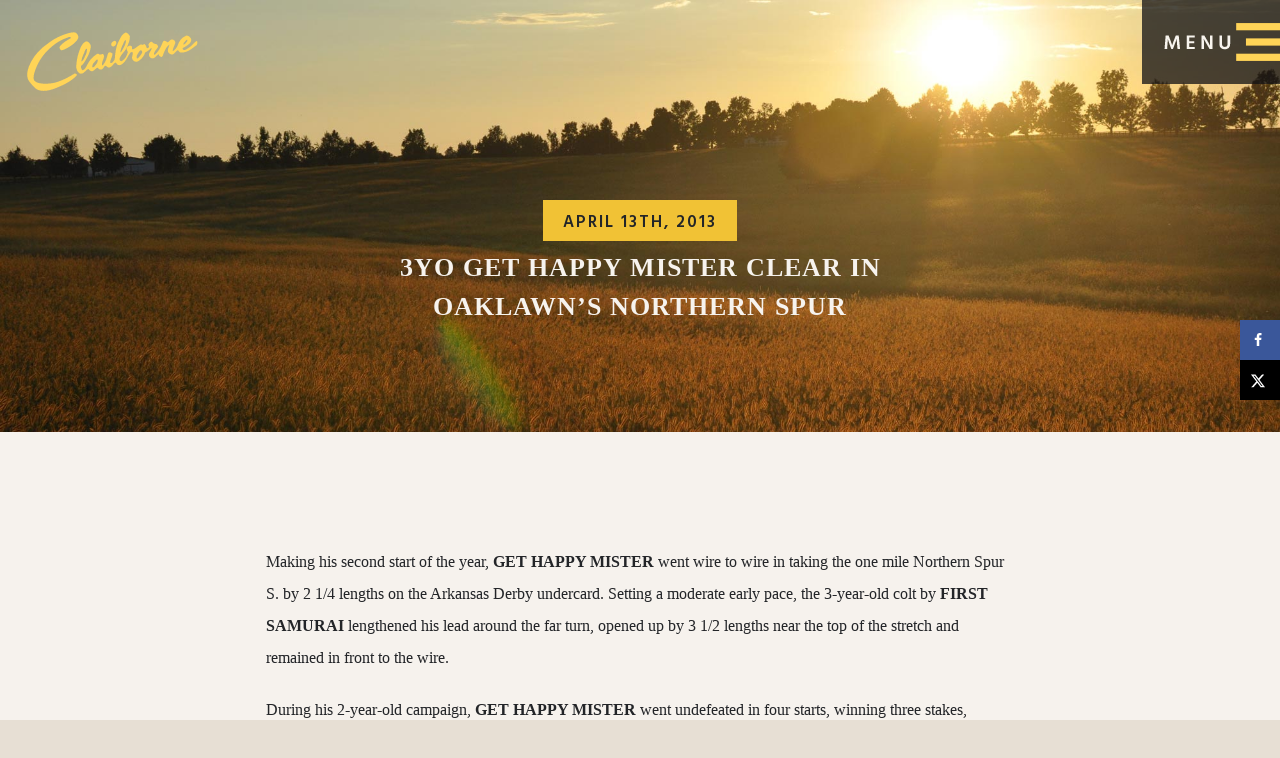

--- FILE ---
content_type: text/html; charset=UTF-8
request_url: https://claibornefarm.com/3yo-get-happy-mister-clear-oaklawns-northern-spur/
body_size: 19342
content:
<!doctype html>
<html dir="ltr" lang="en-US" prefix="og: https://ogp.me/ns#">
<head>
	<meta charset="UTF-8">
	<meta name="viewport" content="width=device-width, initial-scale=1">
	<meta name="twitter:card" content="summary" />
	<meta name="twitter:title" content="Claiborne Farm" />
	<meta name="twitter:description" content="For over 100 years... doing the usual, unusually well." />
	<meta name="twitter:image" content="https://claibornefarm.com/media_files/SM_CL.jpg" />
	<meta property="og:title" content="Claiborne Farm"/>
	<!-- <meta property="og:image" content="https://claibornefarm.com/media_files/SM_CL.jpg"/> -->
	<meta property="og:site_name" content="Claiborne Farm"/>
	<meta property="og:description" content="For over 100 years... doing the usual, unusually well."/>

	<link rel="profile" href="https://gmpg.org/xfn/11">

	
		<!-- All in One SEO 4.9.3 - aioseo.com -->
	<meta name="description" content="Making his second start of the year, GET HAPPY MISTER went wire to wire in taking the one mile Northern Spur S. by 2 1/4 lengths on the Arkansas Derby undercard. Setting a moderate early pace, the 3-year-old colt by FIRST SAMURAI lengthened his lead around the far turn, opened up by 3 1/2 lengths" />
	<meta name="robots" content="max-image-preview:large" />
	<meta name="author" content="Allison Hancock"/>
	<link rel="canonical" href="https://claibornefarm.com/3yo-get-happy-mister-clear-oaklawns-northern-spur/" />
	<meta name="generator" content="All in One SEO (AIOSEO) 4.9.3" />
		<meta property="og:locale" content="en_US" />
		<meta property="og:site_name" content="Claiborne - Birthplace of Champions" />
		<meta property="og:type" content="article" />
		<meta property="og:title" content="3YO GET HAPPY MISTER CLEAR IN OAKLAWN’S NORTHERN SPUR - Claiborne" />
		<meta property="og:description" content="Making his second start of the year, GET HAPPY MISTER went wire to wire in taking the one mile Northern Spur S. by 2 1/4 lengths on the Arkansas Derby undercard. Setting a moderate early pace, the 3-year-old colt by FIRST SAMURAI lengthened his lead around the far turn, opened up by 3 1/2 lengths" />
		<meta property="og:url" content="https://claibornefarm.com/3yo-get-happy-mister-clear-oaklawns-northern-spur/" />
		<meta property="article:published_time" content="2013-04-13T21:12:57+00:00" />
		<meta property="article:modified_time" content="2013-04-13T21:12:57+00:00" />
		<meta name="twitter:card" content="summary_large_image" />
		<meta name="twitter:title" content="3YO GET HAPPY MISTER CLEAR IN OAKLAWN’S NORTHERN SPUR - Claiborne" />
		<meta name="twitter:description" content="Making his second start of the year, GET HAPPY MISTER went wire to wire in taking the one mile Northern Spur S. by 2 1/4 lengths on the Arkansas Derby undercard. Setting a moderate early pace, the 3-year-old colt by FIRST SAMURAI lengthened his lead around the far turn, opened up by 3 1/2 lengths" />
		<script type="application/ld+json" class="aioseo-schema">
			{"@context":"https:\/\/schema.org","@graph":[{"@type":"BlogPosting","@id":"https:\/\/claibornefarm.com\/3yo-get-happy-mister-clear-oaklawns-northern-spur\/#blogposting","name":"3YO GET HAPPY MISTER CLEAR IN OAKLAWN\u2019S NORTHERN SPUR - Claiborne","headline":"3YO GET HAPPY MISTER CLEAR IN OAKLAWN\u2019S NORTHERN SPUR","author":{"@id":"https:\/\/claibornefarm.com\/author\/ahancock\/#author"},"publisher":{"@id":"https:\/\/claibornefarm.com\/#organization"},"datePublished":"2013-04-13T21:12:57-04:00","dateModified":"2013-04-13T21:12:57-04:00","inLanguage":"en-US","mainEntityOfPage":{"@id":"https:\/\/claibornefarm.com\/3yo-get-happy-mister-clear-oaklawns-northern-spur\/#webpage"},"isPartOf":{"@id":"https:\/\/claibornefarm.com\/3yo-get-happy-mister-clear-oaklawns-northern-spur\/#webpage"},"articleSection":"First Samurai"},{"@type":"BreadcrumbList","@id":"https:\/\/claibornefarm.com\/3yo-get-happy-mister-clear-oaklawns-northern-spur\/#breadcrumblist","itemListElement":[{"@type":"ListItem","@id":"https:\/\/claibornefarm.com#listItem","position":1,"name":"Home","item":"https:\/\/claibornefarm.com","nextItem":{"@type":"ListItem","@id":"https:\/\/claibornefarm.com\/category\/first-samurai\/#listItem","name":"First Samurai"}},{"@type":"ListItem","@id":"https:\/\/claibornefarm.com\/category\/first-samurai\/#listItem","position":2,"name":"First Samurai","item":"https:\/\/claibornefarm.com\/category\/first-samurai\/","nextItem":{"@type":"ListItem","@id":"https:\/\/claibornefarm.com\/3yo-get-happy-mister-clear-oaklawns-northern-spur\/#listItem","name":"3YO GET HAPPY MISTER CLEAR IN OAKLAWN\u2019S NORTHERN SPUR"},"previousItem":{"@type":"ListItem","@id":"https:\/\/claibornefarm.com#listItem","name":"Home"}},{"@type":"ListItem","@id":"https:\/\/claibornefarm.com\/3yo-get-happy-mister-clear-oaklawns-northern-spur\/#listItem","position":3,"name":"3YO GET HAPPY MISTER CLEAR IN OAKLAWN\u2019S NORTHERN SPUR","previousItem":{"@type":"ListItem","@id":"https:\/\/claibornefarm.com\/category\/first-samurai\/#listItem","name":"First Samurai"}}]},{"@type":"Organization","@id":"https:\/\/claibornefarm.com\/#organization","name":"Claiborne","description":"Birthplace of Champions","url":"https:\/\/claibornefarm.com\/"},{"@type":"Person","@id":"https:\/\/claibornefarm.com\/author\/ahancock\/#author","url":"https:\/\/claibornefarm.com\/author\/ahancock\/","name":"Allison Hancock","image":{"@type":"ImageObject","@id":"https:\/\/claibornefarm.com\/3yo-get-happy-mister-clear-oaklawns-northern-spur\/#authorImage","url":"https:\/\/secure.gravatar.com\/avatar\/2c98f57d21aef19dfe9300176e3a21b0deaf6b39edf32c868d8d221cf6ef895c?s=96&d=mm&r=g","width":96,"height":96,"caption":"Allison Hancock"}},{"@type":"WebPage","@id":"https:\/\/claibornefarm.com\/3yo-get-happy-mister-clear-oaklawns-northern-spur\/#webpage","url":"https:\/\/claibornefarm.com\/3yo-get-happy-mister-clear-oaklawns-northern-spur\/","name":"3YO GET HAPPY MISTER CLEAR IN OAKLAWN\u2019S NORTHERN SPUR - Claiborne","description":"Making his second start of the year, GET HAPPY MISTER went wire to wire in taking the one mile Northern Spur S. by 2 1\/4 lengths on the Arkansas Derby undercard. Setting a moderate early pace, the 3-year-old colt by FIRST SAMURAI lengthened his lead around the far turn, opened up by 3 1\/2 lengths","inLanguage":"en-US","isPartOf":{"@id":"https:\/\/claibornefarm.com\/#website"},"breadcrumb":{"@id":"https:\/\/claibornefarm.com\/3yo-get-happy-mister-clear-oaklawns-northern-spur\/#breadcrumblist"},"author":{"@id":"https:\/\/claibornefarm.com\/author\/ahancock\/#author"},"creator":{"@id":"https:\/\/claibornefarm.com\/author\/ahancock\/#author"},"datePublished":"2013-04-13T21:12:57-04:00","dateModified":"2013-04-13T21:12:57-04:00"},{"@type":"WebSite","@id":"https:\/\/claibornefarm.com\/#website","url":"https:\/\/claibornefarm.com\/","name":"Claiborne","description":"Birthplace of Champions","inLanguage":"en-US","publisher":{"@id":"https:\/\/claibornefarm.com\/#organization"}}]}
		</script>
		<!-- All in One SEO -->


	<!-- This site is optimized with the Yoast SEO plugin v26.8 - https://yoast.com/product/yoast-seo-wordpress/ -->
	<title>3YO GET HAPPY MISTER CLEAR IN OAKLAWN’S NORTHERN SPUR - Claiborne</title>
	<link rel="canonical" href="https://claibornefarm.com/3yo-get-happy-mister-clear-oaklawns-northern-spur/" />
	<meta name="author" content="Allison Hancock" />
	<meta name="twitter:label1" content="Written by" />
	<meta name="twitter:data1" content="Allison Hancock" />
	<meta name="twitter:label2" content="Est. reading time" />
	<meta name="twitter:data2" content="1 minute" />
	<script type="application/ld+json" class="yoast-schema-graph">{"@context":"https://schema.org","@graph":[{"@type":"Article","@id":"https://claibornefarm.com/3yo-get-happy-mister-clear-oaklawns-northern-spur/#article","isPartOf":{"@id":"https://claibornefarm.com/3yo-get-happy-mister-clear-oaklawns-northern-spur/"},"author":{"name":"Allison Hancock","@id":"https://claibornefarm.com/#/schema/person/b10c184630fc825e359b452acbb8b7b6"},"headline":"3YO GET HAPPY MISTER CLEAR IN OAKLAWN’S NORTHERN SPUR","datePublished":"2013-04-13T21:12:57+00:00","mainEntityOfPage":{"@id":"https://claibornefarm.com/3yo-get-happy-mister-clear-oaklawns-northern-spur/"},"wordCount":141,"commentCount":0,"publisher":{"@id":"https://claibornefarm.com/#organization"},"articleSection":["First Samurai"],"inLanguage":"en-US","potentialAction":[{"@type":"CommentAction","name":"Comment","target":["https://claibornefarm.com/3yo-get-happy-mister-clear-oaklawns-northern-spur/#respond"]}]},{"@type":"WebPage","@id":"https://claibornefarm.com/3yo-get-happy-mister-clear-oaklawns-northern-spur/","url":"https://claibornefarm.com/3yo-get-happy-mister-clear-oaklawns-northern-spur/","name":"3YO GET HAPPY MISTER CLEAR IN OAKLAWN’S NORTHERN SPUR - Claiborne","isPartOf":{"@id":"https://claibornefarm.com/#website"},"datePublished":"2013-04-13T21:12:57+00:00","breadcrumb":{"@id":"https://claibornefarm.com/3yo-get-happy-mister-clear-oaklawns-northern-spur/#breadcrumb"},"inLanguage":"en-US","potentialAction":[{"@type":"ReadAction","target":["https://claibornefarm.com/3yo-get-happy-mister-clear-oaklawns-northern-spur/"]}]},{"@type":"BreadcrumbList","@id":"https://claibornefarm.com/3yo-get-happy-mister-clear-oaklawns-northern-spur/#breadcrumb","itemListElement":[{"@type":"ListItem","position":1,"name":"Home","item":"https://claibornefarm.com/"},{"@type":"ListItem","position":2,"name":"3YO GET HAPPY MISTER CLEAR IN OAKLAWN’S NORTHERN SPUR"}]},{"@type":"WebSite","@id":"https://claibornefarm.com/#website","url":"https://claibornefarm.com/","name":"Claiborne Farm","description":"Birthplace of Champions","publisher":{"@id":"https://claibornefarm.com/#organization"},"potentialAction":[{"@type":"SearchAction","target":{"@type":"EntryPoint","urlTemplate":"https://claibornefarm.com/?s={search_term_string}"},"query-input":{"@type":"PropertyValueSpecification","valueRequired":true,"valueName":"search_term_string"}}],"inLanguage":"en-US"},{"@type":"Organization","@id":"https://claibornefarm.com/#organization","name":"Claiborne Farm","url":"https://claibornefarm.com/","logo":{"@type":"ImageObject","inLanguage":"en-US","@id":"https://claibornefarm.com/#/schema/logo/image/","url":"https://claibornefarm.com/wp-content/uploads/2020/05/SM_CL.jpg","contentUrl":"https://claibornefarm.com/wp-content/uploads/2020/05/SM_CL.jpg","width":1200,"height":1200,"caption":"Claiborne Farm"},"image":{"@id":"https://claibornefarm.com/#/schema/logo/image/"},"sameAs":["https://www.facebook.com/ClaiborneFarm/","https://x.com/claibornefarm"]},{"@type":"Person","@id":"https://claibornefarm.com/#/schema/person/b10c184630fc825e359b452acbb8b7b6","name":"Allison Hancock","image":{"@type":"ImageObject","inLanguage":"en-US","@id":"https://claibornefarm.com/#/schema/person/image/","url":"https://secure.gravatar.com/avatar/2c98f57d21aef19dfe9300176e3a21b0deaf6b39edf32c868d8d221cf6ef895c?s=96&d=mm&r=g","contentUrl":"https://secure.gravatar.com/avatar/2c98f57d21aef19dfe9300176e3a21b0deaf6b39edf32c868d8d221cf6ef895c?s=96&d=mm&r=g","caption":"Allison Hancock"},"url":"https://claibornefarm.com/author/ahancock/"}]}</script>
	<!-- / Yoast SEO plugin. -->


<!-- Hubbub v.1.36.3 https://morehubbub.com/ -->
<meta property="og:locale" content="en_US" />
<meta property="og:type" content="article" />
<meta property="og:title" content="3YO GET HAPPY MISTER CLEAR IN OAKLAWN’S NORTHERN SPUR" />
<meta property="og:description" content="Making his second start of the year, GET HAPPY MISTER went wire to wire in taking the one mile Northern Spur S. by 2 1/4 lengths on the Arkansas Derby undercard. Setting a moderate early" />
<meta property="og:url" content="https://claibornefarm.com/3yo-get-happy-mister-clear-oaklawns-northern-spur/" />
<meta property="og:site_name" content="Claiborne" />
<meta property="og:updated_time" content="2013-04-13T21:12:57+00:00" />
<meta property="article:published_time" content="2013-04-13T21:12:57+00:00" />
<meta property="article:modified_time" content="2013-04-13T21:12:57+00:00" />
<meta name="twitter:card" content="summary_large_image" />
<meta name="twitter:title" content="3YO GET HAPPY MISTER CLEAR IN OAKLAWN’S NORTHERN SPUR" />
<meta name="twitter:description" content="Making his second start of the year, GET HAPPY MISTER went wire to wire in taking the one mile Northern Spur S. by 2 1/4 lengths on the Arkansas Derby undercard. Setting a moderate early" />
<meta class="flipboard-article" content="Making his second start of the year, GET HAPPY MISTER went wire to wire in taking the one mile Northern Spur S. by 2 1/4 lengths on the Arkansas Derby undercard. Setting a moderate early" />
<!-- Hubbub v.1.36.3 https://morehubbub.com/ -->
<link rel='dns-prefetch' href='//code.jquery.com' />
<link rel='dns-prefetch' href='//cdnjs.cloudflare.com' />
<link rel='dns-prefetch' href='//stackpath.bootstrapcdn.com' />
<link rel='dns-prefetch' href='//www.googletagmanager.com' />
<link rel='dns-prefetch' href='//netdna.bootstrapcdn.com' />
<link rel='dns-prefetch' href='//fonts.googleapis.com' />
<link rel='dns-prefetch' href='//use.fontawesome.com' />
<link rel='dns-prefetch' href='//unpkg.com' />
<link rel="alternate" type="application/rss+xml" title="Claiborne &raquo; Feed" href="https://claibornefarm.com/feed/" />
<link rel="alternate" type="application/rss+xml" title="Claiborne &raquo; Comments Feed" href="https://claibornefarm.com/comments/feed/" />
<link rel="alternate" type="application/rss+xml" title="Claiborne &raquo; 3YO GET HAPPY MISTER CLEAR IN OAKLAWN’S NORTHERN SPUR Comments Feed" href="https://claibornefarm.com/3yo-get-happy-mister-clear-oaklawns-northern-spur/feed/" />
<link rel="alternate" title="oEmbed (JSON)" type="application/json+oembed" href="https://claibornefarm.com/wp-json/oembed/1.0/embed?url=https%3A%2F%2Fclaibornefarm.com%2F3yo-get-happy-mister-clear-oaklawns-northern-spur%2F" />
<link rel="alternate" title="oEmbed (XML)" type="text/xml+oembed" href="https://claibornefarm.com/wp-json/oembed/1.0/embed?url=https%3A%2F%2Fclaibornefarm.com%2F3yo-get-happy-mister-clear-oaklawns-northern-spur%2F&#038;format=xml" />
		<!-- This site uses the Google Analytics by ExactMetrics plugin v8.11.1 - Using Analytics tracking - https://www.exactmetrics.com/ -->
		<!-- Note: ExactMetrics is not currently configured on this site. The site owner needs to authenticate with Google Analytics in the ExactMetrics settings panel. -->
					<!-- No tracking code set -->
				<!-- / Google Analytics by ExactMetrics -->
		<style id='wp-img-auto-sizes-contain-inline-css' type='text/css'>
img:is([sizes=auto i],[sizes^="auto," i]){contain-intrinsic-size:3000px 1500px}
/*# sourceURL=wp-img-auto-sizes-contain-inline-css */
</style>
<style id='wp-emoji-styles-inline-css' type='text/css'>

	img.wp-smiley, img.emoji {
		display: inline !important;
		border: none !important;
		box-shadow: none !important;
		height: 1em !important;
		width: 1em !important;
		margin: 0 0.07em !important;
		vertical-align: -0.1em !important;
		background: none !important;
		padding: 0 !important;
	}
/*# sourceURL=wp-emoji-styles-inline-css */
</style>
<style id='wp-block-library-inline-css' type='text/css'>
:root{--wp-block-synced-color:#7a00df;--wp-block-synced-color--rgb:122,0,223;--wp-bound-block-color:var(--wp-block-synced-color);--wp-editor-canvas-background:#ddd;--wp-admin-theme-color:#007cba;--wp-admin-theme-color--rgb:0,124,186;--wp-admin-theme-color-darker-10:#006ba1;--wp-admin-theme-color-darker-10--rgb:0,107,160.5;--wp-admin-theme-color-darker-20:#005a87;--wp-admin-theme-color-darker-20--rgb:0,90,135;--wp-admin-border-width-focus:2px}@media (min-resolution:192dpi){:root{--wp-admin-border-width-focus:1.5px}}.wp-element-button{cursor:pointer}:root .has-very-light-gray-background-color{background-color:#eee}:root .has-very-dark-gray-background-color{background-color:#313131}:root .has-very-light-gray-color{color:#eee}:root .has-very-dark-gray-color{color:#313131}:root .has-vivid-green-cyan-to-vivid-cyan-blue-gradient-background{background:linear-gradient(135deg,#00d084,#0693e3)}:root .has-purple-crush-gradient-background{background:linear-gradient(135deg,#34e2e4,#4721fb 50%,#ab1dfe)}:root .has-hazy-dawn-gradient-background{background:linear-gradient(135deg,#faaca8,#dad0ec)}:root .has-subdued-olive-gradient-background{background:linear-gradient(135deg,#fafae1,#67a671)}:root .has-atomic-cream-gradient-background{background:linear-gradient(135deg,#fdd79a,#004a59)}:root .has-nightshade-gradient-background{background:linear-gradient(135deg,#330968,#31cdcf)}:root .has-midnight-gradient-background{background:linear-gradient(135deg,#020381,#2874fc)}:root{--wp--preset--font-size--normal:16px;--wp--preset--font-size--huge:42px}.has-regular-font-size{font-size:1em}.has-larger-font-size{font-size:2.625em}.has-normal-font-size{font-size:var(--wp--preset--font-size--normal)}.has-huge-font-size{font-size:var(--wp--preset--font-size--huge)}.has-text-align-center{text-align:center}.has-text-align-left{text-align:left}.has-text-align-right{text-align:right}.has-fit-text{white-space:nowrap!important}#end-resizable-editor-section{display:none}.aligncenter{clear:both}.items-justified-left{justify-content:flex-start}.items-justified-center{justify-content:center}.items-justified-right{justify-content:flex-end}.items-justified-space-between{justify-content:space-between}.screen-reader-text{border:0;clip-path:inset(50%);height:1px;margin:-1px;overflow:hidden;padding:0;position:absolute;width:1px;word-wrap:normal!important}.screen-reader-text:focus{background-color:#ddd;clip-path:none;color:#444;display:block;font-size:1em;height:auto;left:5px;line-height:normal;padding:15px 23px 14px;text-decoration:none;top:5px;width:auto;z-index:100000}html :where(.has-border-color){border-style:solid}html :where([style*=border-top-color]){border-top-style:solid}html :where([style*=border-right-color]){border-right-style:solid}html :where([style*=border-bottom-color]){border-bottom-style:solid}html :where([style*=border-left-color]){border-left-style:solid}html :where([style*=border-width]){border-style:solid}html :where([style*=border-top-width]){border-top-style:solid}html :where([style*=border-right-width]){border-right-style:solid}html :where([style*=border-bottom-width]){border-bottom-style:solid}html :where([style*=border-left-width]){border-left-style:solid}html :where(img[class*=wp-image-]){height:auto;max-width:100%}:where(figure){margin:0 0 1em}html :where(.is-position-sticky){--wp-admin--admin-bar--position-offset:var(--wp-admin--admin-bar--height,0px)}@media screen and (max-width:600px){html :where(.is-position-sticky){--wp-admin--admin-bar--position-offset:0px}}

/*# sourceURL=wp-block-library-inline-css */
</style><style id='global-styles-inline-css' type='text/css'>
:root{--wp--preset--aspect-ratio--square: 1;--wp--preset--aspect-ratio--4-3: 4/3;--wp--preset--aspect-ratio--3-4: 3/4;--wp--preset--aspect-ratio--3-2: 3/2;--wp--preset--aspect-ratio--2-3: 2/3;--wp--preset--aspect-ratio--16-9: 16/9;--wp--preset--aspect-ratio--9-16: 9/16;--wp--preset--color--black: #000000;--wp--preset--color--cyan-bluish-gray: #abb8c3;--wp--preset--color--white: #ffffff;--wp--preset--color--pale-pink: #f78da7;--wp--preset--color--vivid-red: #cf2e2e;--wp--preset--color--luminous-vivid-orange: #ff6900;--wp--preset--color--luminous-vivid-amber: #fcb900;--wp--preset--color--light-green-cyan: #7bdcb5;--wp--preset--color--vivid-green-cyan: #00d084;--wp--preset--color--pale-cyan-blue: #8ed1fc;--wp--preset--color--vivid-cyan-blue: #0693e3;--wp--preset--color--vivid-purple: #9b51e0;--wp--preset--gradient--vivid-cyan-blue-to-vivid-purple: linear-gradient(135deg,rgb(6,147,227) 0%,rgb(155,81,224) 100%);--wp--preset--gradient--light-green-cyan-to-vivid-green-cyan: linear-gradient(135deg,rgb(122,220,180) 0%,rgb(0,208,130) 100%);--wp--preset--gradient--luminous-vivid-amber-to-luminous-vivid-orange: linear-gradient(135deg,rgb(252,185,0) 0%,rgb(255,105,0) 100%);--wp--preset--gradient--luminous-vivid-orange-to-vivid-red: linear-gradient(135deg,rgb(255,105,0) 0%,rgb(207,46,46) 100%);--wp--preset--gradient--very-light-gray-to-cyan-bluish-gray: linear-gradient(135deg,rgb(238,238,238) 0%,rgb(169,184,195) 100%);--wp--preset--gradient--cool-to-warm-spectrum: linear-gradient(135deg,rgb(74,234,220) 0%,rgb(151,120,209) 20%,rgb(207,42,186) 40%,rgb(238,44,130) 60%,rgb(251,105,98) 80%,rgb(254,248,76) 100%);--wp--preset--gradient--blush-light-purple: linear-gradient(135deg,rgb(255,206,236) 0%,rgb(152,150,240) 100%);--wp--preset--gradient--blush-bordeaux: linear-gradient(135deg,rgb(254,205,165) 0%,rgb(254,45,45) 50%,rgb(107,0,62) 100%);--wp--preset--gradient--luminous-dusk: linear-gradient(135deg,rgb(255,203,112) 0%,rgb(199,81,192) 50%,rgb(65,88,208) 100%);--wp--preset--gradient--pale-ocean: linear-gradient(135deg,rgb(255,245,203) 0%,rgb(182,227,212) 50%,rgb(51,167,181) 100%);--wp--preset--gradient--electric-grass: linear-gradient(135deg,rgb(202,248,128) 0%,rgb(113,206,126) 100%);--wp--preset--gradient--midnight: linear-gradient(135deg,rgb(2,3,129) 0%,rgb(40,116,252) 100%);--wp--preset--font-size--small: 13px;--wp--preset--font-size--medium: 20px;--wp--preset--font-size--large: 36px;--wp--preset--font-size--x-large: 42px;--wp--preset--spacing--20: 0.44rem;--wp--preset--spacing--30: 0.67rem;--wp--preset--spacing--40: 1rem;--wp--preset--spacing--50: 1.5rem;--wp--preset--spacing--60: 2.25rem;--wp--preset--spacing--70: 3.38rem;--wp--preset--spacing--80: 5.06rem;--wp--preset--shadow--natural: 6px 6px 9px rgba(0, 0, 0, 0.2);--wp--preset--shadow--deep: 12px 12px 50px rgba(0, 0, 0, 0.4);--wp--preset--shadow--sharp: 6px 6px 0px rgba(0, 0, 0, 0.2);--wp--preset--shadow--outlined: 6px 6px 0px -3px rgb(255, 255, 255), 6px 6px rgb(0, 0, 0);--wp--preset--shadow--crisp: 6px 6px 0px rgb(0, 0, 0);}:where(.is-layout-flex){gap: 0.5em;}:where(.is-layout-grid){gap: 0.5em;}body .is-layout-flex{display: flex;}.is-layout-flex{flex-wrap: wrap;align-items: center;}.is-layout-flex > :is(*, div){margin: 0;}body .is-layout-grid{display: grid;}.is-layout-grid > :is(*, div){margin: 0;}:where(.wp-block-columns.is-layout-flex){gap: 2em;}:where(.wp-block-columns.is-layout-grid){gap: 2em;}:where(.wp-block-post-template.is-layout-flex){gap: 1.25em;}:where(.wp-block-post-template.is-layout-grid){gap: 1.25em;}.has-black-color{color: var(--wp--preset--color--black) !important;}.has-cyan-bluish-gray-color{color: var(--wp--preset--color--cyan-bluish-gray) !important;}.has-white-color{color: var(--wp--preset--color--white) !important;}.has-pale-pink-color{color: var(--wp--preset--color--pale-pink) !important;}.has-vivid-red-color{color: var(--wp--preset--color--vivid-red) !important;}.has-luminous-vivid-orange-color{color: var(--wp--preset--color--luminous-vivid-orange) !important;}.has-luminous-vivid-amber-color{color: var(--wp--preset--color--luminous-vivid-amber) !important;}.has-light-green-cyan-color{color: var(--wp--preset--color--light-green-cyan) !important;}.has-vivid-green-cyan-color{color: var(--wp--preset--color--vivid-green-cyan) !important;}.has-pale-cyan-blue-color{color: var(--wp--preset--color--pale-cyan-blue) !important;}.has-vivid-cyan-blue-color{color: var(--wp--preset--color--vivid-cyan-blue) !important;}.has-vivid-purple-color{color: var(--wp--preset--color--vivid-purple) !important;}.has-black-background-color{background-color: var(--wp--preset--color--black) !important;}.has-cyan-bluish-gray-background-color{background-color: var(--wp--preset--color--cyan-bluish-gray) !important;}.has-white-background-color{background-color: var(--wp--preset--color--white) !important;}.has-pale-pink-background-color{background-color: var(--wp--preset--color--pale-pink) !important;}.has-vivid-red-background-color{background-color: var(--wp--preset--color--vivid-red) !important;}.has-luminous-vivid-orange-background-color{background-color: var(--wp--preset--color--luminous-vivid-orange) !important;}.has-luminous-vivid-amber-background-color{background-color: var(--wp--preset--color--luminous-vivid-amber) !important;}.has-light-green-cyan-background-color{background-color: var(--wp--preset--color--light-green-cyan) !important;}.has-vivid-green-cyan-background-color{background-color: var(--wp--preset--color--vivid-green-cyan) !important;}.has-pale-cyan-blue-background-color{background-color: var(--wp--preset--color--pale-cyan-blue) !important;}.has-vivid-cyan-blue-background-color{background-color: var(--wp--preset--color--vivid-cyan-blue) !important;}.has-vivid-purple-background-color{background-color: var(--wp--preset--color--vivid-purple) !important;}.has-black-border-color{border-color: var(--wp--preset--color--black) !important;}.has-cyan-bluish-gray-border-color{border-color: var(--wp--preset--color--cyan-bluish-gray) !important;}.has-white-border-color{border-color: var(--wp--preset--color--white) !important;}.has-pale-pink-border-color{border-color: var(--wp--preset--color--pale-pink) !important;}.has-vivid-red-border-color{border-color: var(--wp--preset--color--vivid-red) !important;}.has-luminous-vivid-orange-border-color{border-color: var(--wp--preset--color--luminous-vivid-orange) !important;}.has-luminous-vivid-amber-border-color{border-color: var(--wp--preset--color--luminous-vivid-amber) !important;}.has-light-green-cyan-border-color{border-color: var(--wp--preset--color--light-green-cyan) !important;}.has-vivid-green-cyan-border-color{border-color: var(--wp--preset--color--vivid-green-cyan) !important;}.has-pale-cyan-blue-border-color{border-color: var(--wp--preset--color--pale-cyan-blue) !important;}.has-vivid-cyan-blue-border-color{border-color: var(--wp--preset--color--vivid-cyan-blue) !important;}.has-vivid-purple-border-color{border-color: var(--wp--preset--color--vivid-purple) !important;}.has-vivid-cyan-blue-to-vivid-purple-gradient-background{background: var(--wp--preset--gradient--vivid-cyan-blue-to-vivid-purple) !important;}.has-light-green-cyan-to-vivid-green-cyan-gradient-background{background: var(--wp--preset--gradient--light-green-cyan-to-vivid-green-cyan) !important;}.has-luminous-vivid-amber-to-luminous-vivid-orange-gradient-background{background: var(--wp--preset--gradient--luminous-vivid-amber-to-luminous-vivid-orange) !important;}.has-luminous-vivid-orange-to-vivid-red-gradient-background{background: var(--wp--preset--gradient--luminous-vivid-orange-to-vivid-red) !important;}.has-very-light-gray-to-cyan-bluish-gray-gradient-background{background: var(--wp--preset--gradient--very-light-gray-to-cyan-bluish-gray) !important;}.has-cool-to-warm-spectrum-gradient-background{background: var(--wp--preset--gradient--cool-to-warm-spectrum) !important;}.has-blush-light-purple-gradient-background{background: var(--wp--preset--gradient--blush-light-purple) !important;}.has-blush-bordeaux-gradient-background{background: var(--wp--preset--gradient--blush-bordeaux) !important;}.has-luminous-dusk-gradient-background{background: var(--wp--preset--gradient--luminous-dusk) !important;}.has-pale-ocean-gradient-background{background: var(--wp--preset--gradient--pale-ocean) !important;}.has-electric-grass-gradient-background{background: var(--wp--preset--gradient--electric-grass) !important;}.has-midnight-gradient-background{background: var(--wp--preset--gradient--midnight) !important;}.has-small-font-size{font-size: var(--wp--preset--font-size--small) !important;}.has-medium-font-size{font-size: var(--wp--preset--font-size--medium) !important;}.has-large-font-size{font-size: var(--wp--preset--font-size--large) !important;}.has-x-large-font-size{font-size: var(--wp--preset--font-size--x-large) !important;}
/*# sourceURL=global-styles-inline-css */
</style>

<style id='classic-theme-styles-inline-css' type='text/css'>
/*! This file is auto-generated */
.wp-block-button__link{color:#fff;background-color:#32373c;border-radius:9999px;box-shadow:none;text-decoration:none;padding:calc(.667em + 2px) calc(1.333em + 2px);font-size:1.125em}.wp-block-file__button{background:#32373c;color:#fff;text-decoration:none}
/*# sourceURL=/wp-includes/css/classic-themes.min.css */
</style>
<link rel='stylesheet' id='contact-form-7-css' href='https://claibornefarm.com/wp-content/plugins/contact-form-7/includes/css/styles.css?ver=6.1.4' type='text/css' media='all' />
<link rel='stylesheet' id='collapscore-css-css' href='https://claibornefarm.com/wp-content/plugins/jquery-collapse-o-matic/css/core_style.css?ver=1.0' type='text/css' media='all' />
<link rel='stylesheet' id='collapseomatic-css-css' href='https://claibornefarm.com/wp-content/plugins/jquery-collapse-o-matic/css/light_style.css?ver=1.6' type='text/css' media='all' />
<link rel='stylesheet' id='bwg_fonts-css' href='https://claibornefarm.com/wp-content/plugins/photo-gallery/css/bwg-fonts/fonts.css?ver=0.0.1' type='text/css' media='all' />
<link rel='stylesheet' id='sumoselect-css' href='https://claibornefarm.com/wp-content/plugins/photo-gallery/css/sumoselect.min.css?ver=3.4.6' type='text/css' media='all' />
<link rel='stylesheet' id='mCustomScrollbar-css' href='https://claibornefarm.com/wp-content/plugins/photo-gallery/css/jquery.mCustomScrollbar.min.css?ver=3.1.5' type='text/css' media='all' />
<link rel='stylesheet' id='bwg_googlefonts-css' href='https://fonts.googleapis.com/css?family=Ubuntu&#038;subset=greek,latin,greek-ext,vietnamese,cyrillic-ext,latin-ext,cyrillic' type='text/css' media='all' />
<link rel='stylesheet' id='bwg_frontend-css' href='https://claibornefarm.com/wp-content/plugins/photo-gallery/css/styles.min.css?ver=1.8.37' type='text/css' media='all' />
<link rel='stylesheet' id='vidbg-frontend-style-css' href='https://claibornefarm.com/wp-content/plugins/video-background/css/pushlabs-vidbg.css?ver=2.7.7' type='text/css' media='all' />
<link rel='stylesheet' id='testimonial-rotator-style-css' href='https://claibornefarm.com/wp-content/plugins/testimonial-rotator/testimonial-rotator-style.css?ver=6.9' type='text/css' media='all' />
<link rel='stylesheet' id='font-awesome-css' href='//netdna.bootstrapcdn.com/font-awesome/latest/css/font-awesome.min.css?ver=6.9' type='text/css' media='all' />
<link rel='stylesheet' id='fonts-css' href='https://fonts.googleapis.com/css?family=Hind%3A400%2C500%2C600%2C700%7CNoto+Serif+TC%3A400%2C500%2C600%2C700%2C900&#038;display=swap&#038;ver=6.9' type='text/css' media='all' />
<link rel='stylesheet' id='animate-css' href='https://claibornefarm.com/wp-content/themes/claiborne/animate.css?ver=6.9' type='text/css' media='all' />
<link rel='stylesheet' id='font_awesome-css' href='https://use.fontawesome.com/releases/v5.7.2/css/all.css?ver=6.9' type='text/css' media='all' />
<link rel='stylesheet' id='AOS-css' href='https://unpkg.com/aos@2.3.1/dist/aos.css?ver=6.9' type='text/css' media='all' />
<link rel='stylesheet' id='bootstrap-css' href='https://stackpath.bootstrapcdn.com/bootstrap/4.2.1/css/bootstrap.min.css?ver=6.9' type='text/css' media='all' />
<link rel='stylesheet' id='dpsp-frontend-style-pro-css' href='https://claibornefarm.com/wp-content/plugins/social-pug/assets/dist/style-frontend-pro.css?ver=1.36.3' type='text/css' media='all' />
<style id='dpsp-frontend-style-pro-inline-css' type='text/css'>

			@media screen and ( max-width : 720px ) {
				aside#dpsp-floating-sidebar.dpsp-hide-on-mobile.opened {
					display: none;
				}
			}
			
/*# sourceURL=dpsp-frontend-style-pro-inline-css */
</style>
<link rel='stylesheet' id='tablepress-default-css' href='https://claibornefarm.com/wp-content/plugins/tablepress/css/build/default.css?ver=3.2.6' type='text/css' media='all' />
<!--n2css--><!--n2js--><script type="text/javascript" src="https://claibornefarm.com/wp-includes/js/jquery/jquery.min.js?ver=3.7.1" id="jquery-core-js"></script>
<script type="text/javascript" src="https://claibornefarm.com/wp-content/plugins/photo-gallery/js/jquery.sumoselect.min.js?ver=3.4.6" id="sumoselect-js"></script>
<script type="text/javascript" src="https://claibornefarm.com/wp-content/plugins/photo-gallery/js/tocca.min.js?ver=2.0.9" id="bwg_mobile-js"></script>
<script type="text/javascript" src="https://claibornefarm.com/wp-content/plugins/photo-gallery/js/jquery.mCustomScrollbar.concat.min.js?ver=3.1.5" id="mCustomScrollbar-js"></script>
<script type="text/javascript" src="https://claibornefarm.com/wp-content/plugins/photo-gallery/js/jquery.fullscreen.min.js?ver=0.6.0" id="jquery-fullscreen-js"></script>
<script type="text/javascript" id="bwg_frontend-js-extra">
/* <![CDATA[ */
var bwg_objectsL10n = {"bwg_field_required":"field is required.","bwg_mail_validation":"This is not a valid email address.","bwg_search_result":"There are no images matching your search.","bwg_select_tag":"Select Tag","bwg_order_by":"Order By","bwg_search":"Search","bwg_show_ecommerce":"Show Ecommerce","bwg_hide_ecommerce":"Hide Ecommerce","bwg_show_comments":"Show Comments","bwg_hide_comments":"Hide Comments","bwg_restore":"Restore","bwg_maximize":"Maximize","bwg_fullscreen":"Fullscreen","bwg_exit_fullscreen":"Exit Fullscreen","bwg_search_tag":"SEARCH...","bwg_tag_no_match":"No tags found","bwg_all_tags_selected":"All tags selected","bwg_tags_selected":"tags selected","play":"Play","pause":"Pause","is_pro":"","bwg_play":"Play","bwg_pause":"Pause","bwg_hide_info":"Hide info","bwg_show_info":"Show info","bwg_hide_rating":"Hide rating","bwg_show_rating":"Show rating","ok":"Ok","cancel":"Cancel","select_all":"Select all","lazy_load":"0","lazy_loader":"https://claibornefarm.com/wp-content/plugins/photo-gallery/images/ajax_loader.png","front_ajax":"0","bwg_tag_see_all":"see all tags","bwg_tag_see_less":"see less tags"};
//# sourceURL=bwg_frontend-js-extra
/* ]]> */
</script>
<script type="text/javascript" src="https://claibornefarm.com/wp-content/plugins/photo-gallery/js/scripts.min.js?ver=1.8.37" id="bwg_frontend-js"></script>
<script type="text/javascript" src="https://claibornefarm.com/wp-content/plugins/testimonial-rotator/js/jquery.cycletwo.js?ver=6.9" id="cycletwo-js"></script>
<script type="text/javascript" src="https://claibornefarm.com/wp-content/plugins/testimonial-rotator/js/jquery.cycletwo.addons.js?ver=6.9" id="cycletwo-addons-js"></script>

<!-- Google tag (gtag.js) snippet added by Site Kit -->
<!-- Google Analytics snippet added by Site Kit -->
<script type="text/javascript" src="https://www.googletagmanager.com/gtag/js?id=GT-TNFNZ2W" id="google_gtagjs-js" async></script>
<script type="text/javascript" id="google_gtagjs-js-after">
/* <![CDATA[ */
window.dataLayer = window.dataLayer || [];function gtag(){dataLayer.push(arguments);}
gtag("set","linker",{"domains":["claibornefarm.com"]});
gtag("js", new Date());
gtag("set", "developer_id.dZTNiMT", true);
gtag("config", "GT-TNFNZ2W");
//# sourceURL=google_gtagjs-js-after
/* ]]> */
</script>
<link rel="https://api.w.org/" href="https://claibornefarm.com/wp-json/" /><link rel="alternate" title="JSON" type="application/json" href="https://claibornefarm.com/wp-json/wp/v2/posts/873" /><link rel="EditURI" type="application/rsd+xml" title="RSD" href="https://claibornefarm.com/xmlrpc.php?rsd" />
<meta name="generator" content="WordPress 6.9" />
<link rel='shortlink' href='https://claibornefarm.com/?p=873' />
<meta name="generator" content="Site Kit by Google 1.170.0" /><link rel="pingback" href="https://claibornefarm.com/xmlrpc.php"><meta name="hubbub-info" description="Hubbub 1.36.3"><style type="text/css">.recentcomments a{display:inline !important;padding:0 !important;margin:0 !important;}</style>
<!-- Google Tag Manager snippet added by Site Kit -->
<script type="text/javascript">
/* <![CDATA[ */

			( function( w, d, s, l, i ) {
				w[l] = w[l] || [];
				w[l].push( {'gtm.start': new Date().getTime(), event: 'gtm.js'} );
				var f = d.getElementsByTagName( s )[0],
					j = d.createElement( s ), dl = l != 'dataLayer' ? '&l=' + l : '';
				j.async = true;
				j.src = 'https://www.googletagmanager.com/gtm.js?id=' + i + dl;
				f.parentNode.insertBefore( j, f );
			} )( window, document, 'script', 'dataLayer', 'GTM-MQ7P4BV' );
			
/* ]]> */
</script>

<!-- End Google Tag Manager snippet added by Site Kit -->
<link rel="icon" href="https://claibornefarm.com/wp-content/uploads/2019/09/cropped-C-icon-01-32x32.png" sizes="32x32" />
<link rel="icon" href="https://claibornefarm.com/wp-content/uploads/2019/09/cropped-C-icon-01-192x192.png" sizes="192x192" />
<link rel="apple-touch-icon" href="https://claibornefarm.com/wp-content/uploads/2019/09/cropped-C-icon-01-180x180.png" />
<meta name="msapplication-TileImage" content="https://claibornefarm.com/wp-content/uploads/2019/09/cropped-C-icon-01-270x270.png" />
	<link rel="stylesheet" href="https://claibornefarm.com/wp-content/themes/claiborne/style-unminified.css?v981">

	<!-- 		<link rel="stylesheet" href="https://claibornefarm.com/wp-content/themes/claiborne/output.css?v7">
	 -->

	<script src="https://unpkg.com/aos@2.3.1/dist/aos.js"></script>
	<script type="text/javascript" src="/wp-content/themes/claiborne/js/pace.js"></script>

	<!-- <div class="preloader-overlay">
	 <img src="/wp-content/uploads/2019/04/C-icon.svg" style="max-width: 150px" alt="">
	</div>

	<div class="overlay-image-wrapper"></div> -->

</head>

<body data-rsssl=1 class="wp-singular post-template-default single single-post postid-873 single-format-standard wp-theme-claiborne">

		<!-- nav bar fade in -->
		<div class="" id="fixed-top-nav-fade">
			<a href="https://claibornefarm.com"><img class="header-c-logo " src="/wp-content/uploads/2019/04/C-icon.svg" style="max-height: 0; " alt=""><a/>
		</div>

		<!-- The overlay -->
		<div id="myNav" class="overlay">

		  <!-- Button to close the overlay navigation -->
		  <a href="javascript:void(0)" class="closebtn" onclick="closeNav()"><div class="outer"><div class="inner"></div></div></a>

		  <!-- Overlay content -->
	<div class="overlay-content">
	<a href="/"><img src="/wp-content/uploads/2019/04/Logo.svg" style="width:calc(150px + 8vw); z-index: 3000; margin: 0 auto;"></a>
	<div class="row full-nav">
		<div class="col-sm-6 col-lg-3 nav-headline-and-links" id="nav-headline-and-links">
			<h3>STALLIONS</h3>
			<div class="menu-stallions-container"><ul id="overlay_menu" class="menu"><li id="menu-item-58874" class="menu-item menu-item-type-custom menu-item-object-custom menu-item-58874"><a href="https://claibornefarm.com/stallions/annapolis/" data-ps2id-api="true">Annapolis</a></li>
<li id="menu-item-16250" class="menu-item menu-item-type-custom menu-item-object-custom menu-item-16250"><a href="/stallions/blame" data-ps2id-api="true">Blame</a></li>
<li id="menu-item-85792" class="menu-item menu-item-type-custom menu-item-object-custom menu-item-85792"><a href="https://claibornefarm.com/stallions/bright-future/" data-ps2id-api="true">Bright Future</a></li>
<li id="menu-item-175804" class="menu-item menu-item-type-custom menu-item-object-custom menu-item-175804"><a href="https://claibornefarm.com/stallions/johannes/" data-ps2id-api="true">Johannes</a></li>
<li id="menu-item-175805" class="menu-item menu-item-type-custom menu-item-object-custom menu-item-175805"><a href="https://claibornefarm.com/stallions/mindframe/" data-ps2id-api="true">Mindframe</a></li>
<li id="menu-item-88199" class="menu-item menu-item-type-custom menu-item-object-custom menu-item-88199"><a href="https://claibornefarm.com/stallions/prince-of-monaco/" data-ps2id-api="true">Prince of Monaco</a></li>
<li id="menu-item-22537" class="menu-item menu-item-type-custom menu-item-object-custom menu-item-22537"><a href="https://claibornefarm.com/stallions/silver-state/" data-ps2id-api="true">Silver State</a></li>
<li id="menu-item-17159" class="menu-item menu-item-type-custom menu-item-object-custom menu-item-17159"><a href="/stallions/warfront" data-ps2id-api="true">War Front</a></li>
</ul></div>		</div>

	<div class="col-sm-6 col-lg-3 nav-headline-and-links nav-fade-1" id="nav-headline-and-links">
	      <h3>OUR FARM</h3>
		  <div class="menu-our-farm-container"><ul id="overlay_menu" class="menu"><li id="menu-item-118696" class="menu-item menu-item-type-post_type menu-item-object-page menu-item-118696"><a href="https://claibornefarm.com/history/" data-ps2id-api="true">History</a></li>
<li id="menu-item-118695" class="menu-item menu-item-type-post_type menu-item-object-page menu-item-118695"><a href="https://claibornefarm.com/daily-racing-report/" data-ps2id-api="true">Daily Racing Reports</a></li>
<li id="menu-item-118699" class="menu-item menu-item-type-custom menu-item-object-custom menu-item-118699"><a href="/stallions" data-ps2id-api="true">Stallions</a></li>
<li id="menu-item-118697" class="menu-item menu-item-type-post_type menu-item-object-page menu-item-118697"><a href="https://claibornefarm.com/sales/" data-ps2id-api="true">Sales</a></li>
<li id="menu-item-118698" class="menu-item menu-item-type-post_type menu-item-object-page menu-item-118698"><a href="https://claibornefarm.com/team/" data-ps2id-api="true">Team</a></li>
<li id="menu-item-118700" class="menu-item menu-item-type-custom menu-item-object-custom menu-item-118700"><a href="https://claibornefarm.com/category/news" data-ps2id-api="true">News</a></li>
<li id="menu-item-118694" class="menu-item menu-item-type-post_type menu-item-object-page menu-item-118694"><a href="https://claibornefarm.com/aftercare/" data-ps2id-api="true">Aftercare</a></li>
</ul></div>    </div>

	<div class="col-sm-6 col-lg-3 nav-headline-and-links nav-fade-1" id="nav-headline-and-links">
		<h3>VISIT</h3>
		<div class="menu-visit-container"><ul id="overlay_menu" class="menu"><li id="menu-item-118701" class="menu-item menu-item-type-post_type menu-item-object-page menu-item-118701"><a href="https://claibornefarm.com/visit/" data-ps2id-api="true">Visitor Information</a></li>
<li id="menu-item-118702" class="menu-item menu-item-type-post_type menu-item-object-page menu-item-118702"><a href="https://claibornefarm.com/tours/" data-ps2id-api="true">Book a Tour</a></li>
<li id="menu-item-118703" class="menu-item menu-item-type-custom menu-item-object-custom menu-item-118703"><a target="_blank" href="https://shop.claibornefarm.com" data-ps2id-api="true">Shop</a></li>
<li id="menu-item-118704" class="menu-item menu-item-type-custom menu-item-object-custom menu-item-118704"><a href="/visit#faq" data-ps2id-api="true">Tour FAQ</a></li>
<li id="menu-item-118705" class="menu-item menu-item-type-custom menu-item-object-custom menu-item-118705"><a href="/visit#location" data-ps2id-api="true">Directions &#038; Location</a></li>
<li id="menu-item-118706" class="menu-item menu-item-type-custom menu-item-object-custom menu-item-118706"><a href="/blog-post" data-ps2id-api="true">Blog</a></li>
</ul></div>	</div>

	<div class="col-sm-6 col-lg-3 nav-headline-and-links nav-fade-1" id="nav-headline-and-links">
		<h3>FORMS</h3>
		<div class="menu-forms-container"><ul id="overlay_menu" class="menu"><li id="menu-item-118707" class="menu-item menu-item-type-post_type menu-item-object-page menu-item-118707"><a href="https://claibornefarm.com/contact/" data-ps2id-api="true">Contact Us</a></li>
<li id="menu-item-118708" class="menu-item menu-item-type-post_type menu-item-object-page menu-item-118708"><a href="https://claibornefarm.com/contact/employment/" data-ps2id-api="true">Employment &#038; Internships</a></li>
<li id="menu-item-118709" class="menu-item menu-item-type-post_type menu-item-object-page menu-item-118709"><a href="https://claibornefarm.com/submit-mare/" data-ps2id-api="true">Submit a Mare</a></li>
<li id="menu-item-118710" class="menu-item menu-item-type-post_type menu-item-object-page menu-item-118710"><a href="https://claibornefarm.com/mare-information/" data-ps2id-api="true">Mare Information Form</a></li>
<li id="menu-item-118712" class="menu-item menu-item-type-custom menu-item-object-custom menu-item-118712"><a href="https://claibornefarm.com/wp-content/uploads/2025/11/2026-Claiborne-Shed-Requirements.pdf" data-ps2id-api="true">Breeding Shed Requirements</a></li>
<li id="menu-item-118711" class="menu-item menu-item-type-post_type menu-item-object-page menu-item-118711"><a href="https://claibornefarm.com/stallion-service-certificate-request/" data-ps2id-api="true">Stallion Service Certificate Request</a></li>
</ul></div>	</div>


</div>



		  </div>
			<div class="nav-social-icons">

				<a target="_blank" href="https://twitter.com/claibornefarm"><svg version="1.1" id="Layer_1" xmlns="https://www.w3.org/2000/svg" xmlns:xlink="https://www.w3.org/1999/xlink" x="0px" y="0px"
			viewBox="0 0 100 100" style="enable-background:new 0 0 100 100;" xml:space="preserve" class="social-icon">
			<path class="yellow-path" d="M50,0C22.4,0,0,22.4,0,50c0,27.6,22.4,50,50,50s50-22.4,50-50C100,22.4,77.6,0,50,0z M76.3,40.6
			c0,0.5,0,1,0,1.5c0,15.2-11.6,32.7-32.7,32.7c-6.5,0-12.5-1.9-17.6-5.2c0.9,0.1,1.8,0.2,2.7,0.2c5.4,0,10.3-1.8,14.3-4.9
			c-5-0.1-9.3-3.4-10.7-8c0.7,0.1,1.4,0.2,2.2,0.2c1,0,2.1-0.1,3-0.4c-5.3-1.1-9.2-5.7-9.2-11.3c0-0.1,0-0.1,0-0.1
			c1.5,0.9,3.3,1.4,5.2,1.4c-3.1-2.1-5.1-5.6-5.1-9.6c0-2.1,0.6-4.1,1.6-5.8c5.7,7,14.1,11.5,23.7,12c-0.2-0.8-0.3-1.7-0.3-2.6
			c0-6.3,5.1-11.5,11.5-11.5c3.3,0,6.3,1.4,8.4,3.6c2.6-0.5,5.1-1.5,7.3-2.8c-0.9,2.7-2.7,4.9-5.1,6.4c2.3-0.3,4.5-0.9,6.6-1.8
			C80.5,36.9,78.5,39,76.3,40.6z"/>
			</svg></a>


				<a target="_blank" href="https://www.facebook.com/ClaiborneFarm/"><svg version="1.1" id="Layer_1" xmlns="https://www.w3.org/2000/svg" xmlns:xlink="https://www.w3.org/1999/xlink" x="0px" y="0px"
			viewBox="0 0 100 100" style="enable-background:new 0 0 100 100;" xml:space="preserve" class="social-icon">
			<path class="yellow-path" d="M50,0C22.4,0,0,22.4,0,50c0,24.5,17.6,44.9,40.9,49.2V63.7H28.6V49.4h12.3V38.8c0-12.2,7.5-18.8,18.3-18.8
			c5.2,0,9.7,0.4,11,0.6v12.8h-7.5c-5.9,0-7.1,2.8-7.1,6.9v9.1h14.2l-1.8,14.3H55.6v36c25-2.8,44.4-24,44.4-49.7C100,22.4,77.6,0,50,0
			z"/>
			</svg></a>


				<a target="_blank" href="https://www.instagram.com/claibornefarm/"><svg version="1.1" id="Layer_1" xmlns="https://www.w3.org/2000/svg" xmlns:xlink="https://www.w3.org/1999/xlink" x="0px" y="0px"
			viewBox="0 0 100 100" style="enable-background:new 0 0 100 100;" xml:space="preserve" class="social-icon">
			</style>
			<g>
			<path class="yellow-path" d="M71.8,33.5c-0.5-1.3-1.1-2.2-2.1-3.2c-1-1-1.9-1.6-3.2-2.1c-1-0.4-2.5-0.8-5.2-1c-3-0.1-3.8-0.2-11.3-0.2
			s-8.4,0-11.3,0.2c-2.7,0.1-4.2,0.6-5.2,1c-1.3,0.5-2.2,1.1-3.2,2.1c-1,1-1.6,1.9-2.1,3.2c-0.4,1-0.8,2.5-1,5.2
			c-0.1,3-0.2,3.8-0.2,11.3c0,7.5,0,8.4,0.2,11.3c0.1,2.7,0.6,4.2,1,5.2c0.5,1.3,1.1,2.2,2.1,3.2c1,1,1.9,1.6,3.2,2.1
			c1,0.4,2.5,0.8,5.2,1c2.9,0.1,3.8,0.2,11.3,0.2s8.4,0,11.3-0.2c2.7-0.1,4.2-0.6,5.2-1c1.3-0.5,2.2-1.1,3.2-2.1c1-1,1.6-1.9,2.1-3.2
			c0.4-1,0.8-2.5,1-5.2c0.1-3,0.2-3.8,0.2-11.3c0-7.5,0-8.4-0.2-11.3C72.7,36,72.2,34.5,71.8,33.5z M50,64.4
			c-7.9,0-14.4-6.4-14.4-14.4c0-7.9,6.4-14.4,14.4-14.4S64.4,42.1,64.4,50C64.4,57.9,57.9,64.4,50,64.4z M64.9,38.4
			c-1.9,0-3.4-1.5-3.4-3.4c0-1.9,1.5-3.4,3.4-3.4s3.4,1.5,3.4,3.4C68.3,36.9,66.8,38.4,64.9,38.4z"/>
			<circle class="yellow-path" cx="50" cy="50" r="9.3"/>
			<path class="yellow-path" d="M50,0C22.4,0,0,22.4,0,50c0,27.6,22.4,50,50,50s50-22.4,50-50C100,22.4,77.6,0,50,0z M77.8,61.5
			c-0.1,3-0.6,5-1.3,6.8c-0.7,1.8-1.7,3.4-3.2,5c-1.6,1.6-3.1,2.5-5,3.2c-1.8,0.7-3.8,1.2-6.8,1.3c-3,0.1-3.9,0.2-11.5,0.2
			s-8.6,0-11.5-0.2c-3-0.1-5-0.6-6.8-1.3c-1.8-0.7-3.4-1.7-5-3.2c-1.6-1.6-2.5-3.1-3.2-5c-0.7-1.8-1.2-3.8-1.3-6.8
			c-0.1-3-0.2-3.9-0.2-11.5c0-7.6,0-8.6,0.2-11.5c0.1-3,0.6-5,1.3-6.8c0.7-1.8,1.7-3.4,3.2-5c1.6-1.6,3.1-2.5,5-3.2
			c1.8-0.7,3.8-1.2,6.8-1.3c3-0.1,3.9-0.2,11.5-0.2s8.6,0,11.5,0.2c3,0.1,5,0.6,6.8,1.3c1.8,0.7,3.4,1.7,5,3.2c1.6,1.6,2.5,3.1,3.2,5
			c0.7,1.8,1.2,3.8,1.3,6.8c0.1,3,0.2,3.9,0.2,11.5C78,57.6,77.9,58.6,77.8,61.5z"/>
			</g>
			</svg></a>

			<a target="_blank" href="https://www.youtube.com/channel/UCyxs-JimQe6khTasm6fICBw"><svg version="1.1" id="Layer_1" xmlns="https://www.w3.org/2000/svg" xmlns:xlink="https://www.w3.org/1999/xlink" x="0px" y="0px"
			viewBox="0 0 100 100" style="enable-background:new 0 0 100 100;" xml:space="preserve" class="social-icon">
			<g>
			<polygon class="yellow-path" points="44.4,58.4 58.9,50 44.4,41.6 	"/>
			<path class="yellow-path" d="M50,0C22.4,0,0,22.4,0,50c0,27.6,22.4,50,50,50s50-22.4,50-50C100,22.4,77.6,0,50,0z M76.8,63.5
			c-0.6,2.4-2.5,4.3-5,5C67.5,69.6,50,69.6,50,69.6s-17.5,0-21.9-1.2c-2.4-0.6-4.3-2.5-5-5C22,59.1,22,50,22,50s0-9.1,1.2-13.5
			c0.6-2.4,2.5-4.3,5-5c4.4-1.2,21.9-1.2,21.9-1.2s17.5,0,21.9,1.2c2.4,0.6,4.3,2.5,5,5C78,40.9,78,50,78,50S78,59.1,76.8,63.5z"/>
			</g>
			</svg></a>



			</div>
</div>

		<!-- Use any element to open/show the overlay navigation menu -->
		<span id="hamburger" class="hamburger" onclick="openNav()">

			<svg version="1.1" id="Isolation_Mode" xmlns="https://www.w3.org/2000/svg" xmlns:xlink="https://www.w3.org/1999/xlink" x="0px"
				 y="0px" viewBox="0 0 412.48 205.4" style="enable-background:new 0 0 412.48 205.4;" xml:space="preserve">
			<style type="text/css">
				.st0{fill:#FFD457;}
				.st1{fill:#F8F4EE;}
			</style>
			<g>
				<rect x="264.58" y="141.45" class="st0 top" width="147.65" height="23.94"/>
				<rect x="264.58" y="40" class="st0 middle" width="147.65" height="23.94"/>
				<rect x="296.86" y="90.73" class="st0 bottom" width="115.37" height="23.94"/>
				<g>
					<path class="st1" d="M28.2,126.15l3.62-45.18h9.65l6.17,16.42c1.07,2.77,2.08,5.53,3.02,8.28s1.61,4.8,2.01,6.13l0.6,2.08
						c1.38-4.65,3.31-10.14,5.76-16.49l6.3-16.42h9.65l4.42,45.18h-8.44l-1.61-17.63l-1.21-15.82c-1.61,4.6-3.53,9.88-5.77,15.82
						l-6.3,16.96h-5.77l-6.17-16.96L38.86,92.9c0,2.19-0.29,7.4-0.87,15.62l-1.34,17.63H28.2z"/>
					<path class="st1" d="M109.74,119.24h18.44v6.91h-26.95V80.97h26.68v6.91h-18.17v12.26h16.16v6.84h-16.16V119.24z"/>
					<path class="st1" d="M149.73,126.15V80.97h9.59l10.86,18.84c1.79,3.08,3.38,5.96,4.79,8.61c1.41,2.66,2.36,4.54,2.85,5.66
						l0.74,1.67c-0.36-3.71-0.54-9.02-0.54-15.95V80.97h8.52v45.18h-9.65l-10.99-18.77c-1.74-2.95-3.32-5.77-4.72-8.48
						c-1.41-2.71-2.38-4.66-2.92-5.86l-0.8-1.88c0.49,4.24,0.74,9.63,0.74,16.15v18.84H149.73z"/>
					<path class="st1" d="M236.21,108.85V80.97h8.45v27.82c0,5.86-1.58,10.32-4.73,13.38c-3.15,3.06-7.47,4.59-12.97,4.59
						c-5.37,0-9.64-1.51-12.84-4.53s-4.79-7.34-4.79-12.97V80.97h8.45v28.22c0,3.44,0.85,5.94,2.54,7.47c1.7,1.54,3.91,2.31,6.64,2.31
						C233.12,118.97,236.21,115.6,236.21,108.85z"/>
				</g>
			</g>
			</svg>

		</span>


				<a href="/"><img src="/wp-content/uploads/2019/04/Logo.svg" style="width:calc(100px + 8vw); float:left; z-index: 3000; position: absolute; margin: calc(10px + .1vw);"></a>

<header class="header-archive"
								style="background-image: url('/wp-content/uploads/2019/07/Story-Stallion-BG3.jpg'); "
				>


<div class="text-center">
	<div class="single-date ">
				<h5 class="sansserif mx-auto">April 13th, 2013</h5>
	</div>
</div>


<div style="max-width: calc(230px + 25vw); margin: 0 auto;">

      <div class="text-center">


				<div class="single-title">
					<h1 class="text-white letter-spacing-1 post-title"> 3YO GET HAPPY MISTER CLEAR IN OAKLAWN’S NORTHERN SPUR</h1>

				</div>
      </div>

  </div>




</header>
<!-- bring in the array of connected categories and custom post types for stallions -->


<section id="single-content" >
		        <article class="content-padding">

					<p>Making his second start of the year, <b>GET HAPPY MISTER</b> went wire to wire in taking the one mile Northern Spur S. by 2 1/4 lengths on the Arkansas Derby undercard. Setting a moderate early pace, the 3-year-old colt by <b>FIRST SAMURAI</b> lengthened his lead around the far turn, opened up by 3 1/2 lengths near the top of the stretch and remained in front to the wire.</p>
<p>During his 2-year-old campaign, <b>GET HAPPY MISTER</b> went undefeated in four starts, winning three stakes, including  a 9 1/4-length romp in the $100,000 Gold Rush Futurity, getting the six furlongs in a swift 1:08 3/5. Bred by Willard Burbach, owned by Tangarae Farms and trained by Kelly Von Hemel, he won his first four starts by a combined margin of over 31 lengths. Lifetime, he has won five of his six starts.</p>

        </article>

					<div class="text-center ">
            <!-- grab categories off the current post -->
					
          				</div>

			</section>



<section  class="stallion-news">




<div class="news-header">
  <a href="https://claibornefarm.com/category/news" class="view-all">VIEW ALL</a>
</div>
  <div class="row stallion-news-posts ">

               
                                     <a href="https://claibornefarm.com/silver-state-daughter-breaks-maiden-by-20-%c2%be-lengths/" class="col-md-4 stallion-news-link">
                <div class="individual-stallion-news-post">
                  <div class="row">
                    <div class="col-12 px-0">
                      <div class="" style="height: 23vw; min-height: 33vh;">
                        <div

                          
                              

          style="background-image: url('https://claibornefarm.com/wp-content/uploads/2021/10/21_1117_Silver-State_mw-4930.jpg');" class="blog-pic">
          

                                                  </div>
                      </div>
                      <div class="hr-2-long mx-auto mt-2" style="margin-top: 10px !important;"></div>
                    </div>
                    <div class="col-12 info-padding">

                                              <h6 class="letter-spacing-1 pt-3 brown-text-1 sansserif font-weight-bold text-center">01.18.26</h6>
                                                  <h5 class="rmt-1 blog-title text-center">SILVER STATE Daughter Breaks Maiden By 20 ¾ Lengths</h5>

                      <div class="mx-auto read-story-button mt-4" >
                          READ STORY <i class=" fas fa-chevron-right"></i>
                      </div>

                    </div>
                  </div>


                </div>
              </a>


                            <a href="https://claibornefarm.com/smiling-rosie-second-winner-in-24-hours-for-silver-state/" class="col-md-4 stallion-news-link">
                <div class="individual-stallion-news-post">
                  <div class="row">
                    <div class="col-12 px-0">
                      <div class="" style="height: 23vw; min-height: 33vh;">
                        <div

                          
                              

          style="background-image: url('https://claibornefarm.com/wp-content/uploads/2021/10/21_1117_Silver-State_ww-3639.jpg');" class="blog-pic">
          

                                                  </div>
                      </div>
                      <div class="hr-2-long mx-auto mt-2" style="margin-top: 10px !important;"></div>
                    </div>
                    <div class="col-12 info-padding">

                                              <h6 class="letter-spacing-1 pt-3 brown-text-1 sansserif font-weight-bold text-center">01.17.26</h6>
                                                  <h5 class="rmt-1 blog-title text-center">Smiling Rosie Second Winner in 24 Hours for SILVER STATE</h5>

                      <div class="mx-auto read-story-button mt-4" >
                          READ STORY <i class=" fas fa-chevron-right"></i>
                      </div>

                    </div>
                  </div>


                </div>
              </a>


                            <a href="https://claibornefarm.com/silver-state-colt-wins-fifth-consecutive-race/" class="col-md-4 stallion-news-link">
                <div class="individual-stallion-news-post">
                  <div class="row">
                    <div class="col-12 px-0">
                      <div class="" style="height: 23vw; min-height: 33vh;">
                        <div

                          
                              

          style="background-image: url('https://claibornefarm.com/wp-content/uploads/2021/10/21_1117_Silver-State_mw-4930.jpg');" class="blog-pic">
          

                                                  </div>
                      </div>
                      <div class="hr-2-long mx-auto mt-2" style="margin-top: 10px !important;"></div>
                    </div>
                    <div class="col-12 info-padding">

                                              <h6 class="letter-spacing-1 pt-3 brown-text-1 sansserif font-weight-bold text-center">01.17.26</h6>
                                                  <h5 class="rmt-1 blog-title text-center">SILVER STATE Colt Wins Fifth Consecutive Race</h5>

                      <div class="mx-auto read-story-button mt-4" >
                          READ STORY <i class=" fas fa-chevron-right"></i>
                      </div>

                    </div>
                  </div>


                </div>
              </a>


                                                    </div>



</section>

<section id="signup" >




    <div id="mc_embed_signup">
      <form action="https://claibornefarm.us10.list-manage.com/subscribe/post?u=90e9edb5efa8695259390c296&amp;id=8459929d3b" method="post" id="mc-embedded-subscribe-form" name="mc-embedded-subscribe-form" class="validate" target="_blank" novalidate>
          <div id="mc_embed_signup_scroll">

        <div class="row mx-auto" style="max-width: 1400px;">
          <div class="col-xl-4  ">


            <div class="envelope">

                  <xml version="1.0" encoding="utf-8">
                  <!-- Generator: Adobe Illustrator 23.0.1, SVG Export Plug-In . SVG Version: 6.00 Build 0)  -->
                  <svg version="1.1" id="Layer_1" xmlns="https://www.w3.org/2000/svg" xmlns:xlink="https://www.w3.org/1999/xlink" x="0px" y="0px"
                  	 viewBox="0 0 198 125" style="enable-background:new 0 0 198 125;" xml:space="preserve">
                  <style type="text/css">
                  	.env{fill:#c49402;}
                  </style>
                  <g>
                  	<g>
                  		<path class="env" d="M180.15,105.01H17.85V19.99h162.3V105.01z M24.78,98.09h148.45V26.91H24.78V98.09z"/>
                  	</g>
                  	<g>
                  		<path class="env" d="M102.24,72.94L31.48,38.95c-1.72-0.83-2.45-2.9-1.62-4.62c0.83-1.73,2.9-2.45,4.62-1.62l67.61,32.48
                  			l61.31-32.42c1.69-0.89,3.79-0.25,4.68,1.44c0.89,1.69,0.25,3.79-1.44,4.68L102.24,72.94z"/>
                  	</g>


                  	<g>
                  		<rect x="22.69" y="76.46" class="env top" width="33.37" height="3.46"/>
                  	</g>
                    <g>
                  		<rect x="22.69" y="82.84" class="env middle" width="79.78" height="3.46"/>
                  	</g>
                    <g>
                  		<rect x="22.69" y="89.23" class="env bottom" width="59.89" height="3.46"/>
                  	</g>
                  	<g>


                      <g>
                    		<!-- <polygon class="env env-top" points="157.39,54.86 132.29,54.86 136.91,51.4 157.39,51.4 		"/> -->
                        <rect x="138.58" y="50.50" class="env env-top" width="29.43" height="3.46"/>

                    	</g>
                  		<!-- <polygon class="env env-middle" points="174.93,61.18 109.63,61.18 118.87,57.72 174.93,57.72 		"/> -->
                      <rect x="124.58" y="57.50" class="env env-middle" width="50.43" height="3.46"/>

                  	</g>
                  	<g>
                  		<rect x="104.58" y="64.03" class="env env-bottom" width="29.43" height="3.46"/>
                  	</g>

                  </g>
                  </svg>

          </div>


            <h2 class="text-center letter-spacing-2 mt-2">CLAIBORNE FARM</BR> NEWSLETTER</h2>

          </div>

          <div class="col-xl-8">

              <div class="row">
                <div class="col-md-6">
                  <div class="fields">

                    <div class="mc-field-group margin-top-mobile">

                      <span><input type="text" value="" name="FNAME" placeholder="FIRST NAME *"  class="required" id="mce-FNAME"></span>

                    </div>
                  </div>
                </div>
                <div class="col-md-6">
                  <div class="mc-field-group fields margin-top-mobile">

                    <span><input type="text" value="" placeholder="LAST NAME *" name="LNAME" class="required" id="mce-LNAME"></span>

                  </div>
                </div>
              </div>



              <div class="row">
                <div class="col-md-8">
                  <div class="fields">

                  <div class="mc-field-group rmt-4">

                    <span><input type="email" placeholder="EMAIL ADDRESS *" value="" name="EMAIL" class="required email" id="mce-EMAIL"></span>

                  </div>

                </div>
                </div>
                <div class="col-md-4">
                  <div id="mce-responses" class="clear">
                		<div class="response" id="mce-error-response" style="display:none"></div>
                		<div class="response" id="mce-success-response" style="display:none"></div>
                	</div>
                      <!-- real people should not fill this in and expect good things - do not remove this or risk form bot signups-->
                  <div style="position: absolute; left: -5000px;" aria-hidden="true"><input type="text" name="b_90e9edb5efa8695259390c296_8459929d3b" tabindex="-1" value=""></div>
                  <div class="clear">
                    <div class="rmt-4 submit-btn"><input type="submit" value="SUBSCRIBE" name="subscribe" id="mc-embedded-subscribe" class=""></button>
                    </div>
                </div>
              </div>



          </div>

        </div>

      </section>

<section id="footer">
  <div class="row">
    <div class="col-12 col-md-3 col-lg-2">
      <img src="/wp-content/uploads/2019/04/C-icon.svg" style="max-width: 150px" alt="">
    </div>
    <div class="col-12 col-md-4 col-lg-2">
      <div class="row">
        <div class="col-6 col-md-12">
            <div class="menu-footer-one-container"><ul id="overlay_menu" class="menu"><li id="menu-item-118714" class="menu-item menu-item-type-custom menu-item-object-custom menu-item-home menu-item-118714"><a href="https://claibornefarm.com" data-ps2id-api="true">Home</a></li>
<li id="menu-item-118715" class="menu-item menu-item-type-custom menu-item-object-custom menu-item-118715"><a href="/category/news" data-ps2id-api="true">News</a></li>
<li id="menu-item-118716" class="menu-item menu-item-type-post_type menu-item-object-page menu-item-118716"><a href="https://claibornefarm.com/sales/" data-ps2id-api="true">Sales</a></li>
<li id="menu-item-118717" class="menu-item menu-item-type-post_type menu-item-object-page menu-item-118717"><a href="https://claibornefarm.com/history/" data-ps2id-api="true">History</a></li>
<li id="menu-item-118718" class="menu-item menu-item-type-post_type menu-item-object-page menu-item-118718"><a href="https://claibornefarm.com/submit-mare/" data-ps2id-api="true">Submit A Mare</a></li>
<li id="menu-item-118719" class="menu-item menu-item-type-post_type menu-item-object-page menu-item-118719"><a href="https://claibornefarm.com/visit/" data-ps2id-api="true">Visit</a></li>
</ul></div>
        </div>
        <div class="col-6 col-md-12 margin-top-mobile-footer ">
            <div class="menu-footer-two-container"><ul id="overlay_menu" class="menu"><li id="menu-item-118720" class="menu-item menu-item-type-custom menu-item-object-custom menu-item-118720"><a href="https://claibornefarm.com/tours/" data-ps2id-api="true">Tours</a></li>
<li id="menu-item-118721" class="menu-item menu-item-type-custom menu-item-object-custom menu-item-118721"><a href="https://shop.claibornefarm.com" data-ps2id-api="true">Shop</a></li>
<li id="menu-item-118722" class="menu-item menu-item-type-post_type menu-item-object-page menu-item-118722"><a href="https://claibornefarm.com/team/" data-ps2id-api="true">Our Team</a></li>
<li id="menu-item-118723" class="menu-item menu-item-type-post_type menu-item-object-page menu-item-118723"><a href="https://claibornefarm.com/contact/" data-ps2id-api="true">Contact</a></li>
<li id="menu-item-118724" class="menu-item menu-item-type-post_type menu-item-object-page menu-item-118724"><a href="https://claibornefarm.com/contact/employment/" data-ps2id-api="true">Employment</a></li>
<li id="menu-item-118725" class="menu-item menu-item-type-post_type menu-item-object-page menu-item-118725"><a href="https://claibornefarm.com/aftercare/" data-ps2id-api="true">Aftercare</a></li>
</ul></div>        </div>
      </div>


    </div>
    <div class="col-12 col-md-5  col-lg-4 margin-top-mobile">

      <h3 class="yellow-text mb-3">STALLIONS</h3>

      <p>

      <div class="row">
        <div class="menu-stallions-container"><ul id="footer_menu" class="menu"><li class="menu-item menu-item-type-custom menu-item-object-custom menu-item-58874"><a href="https://claibornefarm.com/stallions/annapolis/" data-ps2id-api="true">Annapolis</a></li>
<li class="menu-item menu-item-type-custom menu-item-object-custom menu-item-16250"><a href="/stallions/blame" data-ps2id-api="true">Blame</a></li>
<li class="menu-item menu-item-type-custom menu-item-object-custom menu-item-85792"><a href="https://claibornefarm.com/stallions/bright-future/" data-ps2id-api="true">Bright Future</a></li>
<li class="menu-item menu-item-type-custom menu-item-object-custom menu-item-175804"><a href="https://claibornefarm.com/stallions/johannes/" data-ps2id-api="true">Johannes</a></li>
<li class="menu-item menu-item-type-custom menu-item-object-custom menu-item-175805"><a href="https://claibornefarm.com/stallions/mindframe/" data-ps2id-api="true">Mindframe</a></li>
<li class="menu-item menu-item-type-custom menu-item-object-custom menu-item-88199"><a href="https://claibornefarm.com/stallions/prince-of-monaco/" data-ps2id-api="true">Prince of Monaco</a></li>
<li class="menu-item menu-item-type-custom menu-item-object-custom menu-item-22537"><a href="https://claibornefarm.com/stallions/silver-state/" data-ps2id-api="true">Silver State</a></li>
<li class="menu-item menu-item-type-custom menu-item-object-custom menu-item-17159"><a href="/stallions/warfront" data-ps2id-api="true">War Front</a></li>
</ul></div>
      </div>

      </p>
    </div>


    <div class="col-12 col-lg-4  margin-top-mobile-footer-contact padding-left-mobile-contact">
      <div class="social-icons" style="">

        <a target="_blank" href="https://twitter.com/claibornefarm"><svg version="1.1" id="Layer_1" xmlns="https://www.w3.org/2000/svg" xmlns:xlink="https://www.w3.org/1999/xlink" x="0px" y="0px" viewBox="0 0 100 100" style="enable-background:new 0 0 100 100;" xml:space="preserve" class="social-icon">
            <path class="yellow-path" d="M50,0C22.4,0,0,22.4,0,50c0,27.6,22.4,50,50,50s50-22.4,50-50C100,22.4,77.6,0,50,0z M76.3,40.6
   	c0,0.5,0,1,0,1.5c0,15.2-11.6,32.7-32.7,32.7c-6.5,0-12.5-1.9-17.6-5.2c0.9,0.1,1.8,0.2,2.7,0.2c5.4,0,10.3-1.8,14.3-4.9
   	c-5-0.1-9.3-3.4-10.7-8c0.7,0.1,1.4,0.2,2.2,0.2c1,0,2.1-0.1,3-0.4c-5.3-1.1-9.2-5.7-9.2-11.3c0-0.1,0-0.1,0-0.1
   	c1.5,0.9,3.3,1.4,5.2,1.4c-3.1-2.1-5.1-5.6-5.1-9.6c0-2.1,0.6-4.1,1.6-5.8c5.7,7,14.1,11.5,23.7,12c-0.2-0.8-0.3-1.7-0.3-2.6
   	c0-6.3,5.1-11.5,11.5-11.5c3.3,0,6.3,1.4,8.4,3.6c2.6-0.5,5.1-1.5,7.3-2.8c-0.9,2.7-2.7,4.9-5.1,6.4c2.3-0.3,4.5-0.9,6.6-1.8
   	C80.5,36.9,78.5,39,76.3,40.6z" />
          </svg></a>


        <a target="_blank" href="https://www.facebook.com/ClaiborneFarm/"><svg version="1.1" id="Layer_1" xmlns="https://www.w3.org/2000/svg" xmlns:xlink="https://www.w3.org/1999/xlink" x="0px" y="0px" viewBox="0 0 100 100" style="enable-background:new 0 0 100 100;" xml:space="preserve" class="social-icon">
            <path class="yellow-path" d="M50,0C22.4,0,0,22.4,0,50c0,24.5,17.6,44.9,40.9,49.2V63.7H28.6V49.4h12.3V38.8c0-12.2,7.5-18.8,18.3-18.8
   	c5.2,0,9.7,0.4,11,0.6v12.8h-7.5c-5.9,0-7.1,2.8-7.1,6.9v9.1h14.2l-1.8,14.3H55.6v36c25-2.8,44.4-24,44.4-49.7C100,22.4,77.6,0,50,0
   	z" />
          </svg></a>


        <a target="_blank" href="https://www.instagram.com/claibornefarm/"><svg version="1.1" id="Layer_1" xmlns="https://www.w3.org/2000/svg" xmlns:xlink="https://www.w3.org/1999/xlink" x="0px" y="0px" viewBox="0 0 100 100" style="enable-background:new 0 0 100 100;" xml:space="preserve" class="social-icon">
            </style>
            <g>
              <path class="yellow-path" d="M71.8,33.5c-0.5-1.3-1.1-2.2-2.1-3.2c-1-1-1.9-1.6-3.2-2.1c-1-0.4-2.5-0.8-5.2-1c-3-0.1-3.8-0.2-11.3-0.2
 		s-8.4,0-11.3,0.2c-2.7,0.1-4.2,0.6-5.2,1c-1.3,0.5-2.2,1.1-3.2,2.1c-1,1-1.6,1.9-2.1,3.2c-0.4,1-0.8,2.5-1,5.2
 		c-0.1,3-0.2,3.8-0.2,11.3c0,7.5,0,8.4,0.2,11.3c0.1,2.7,0.6,4.2,1,5.2c0.5,1.3,1.1,2.2,2.1,3.2c1,1,1.9,1.6,3.2,2.1
 		c1,0.4,2.5,0.8,5.2,1c2.9,0.1,3.8,0.2,11.3,0.2s8.4,0,11.3-0.2c2.7-0.1,4.2-0.6,5.2-1c1.3-0.5,2.2-1.1,3.2-2.1c1-1,1.6-1.9,2.1-3.2
 		c0.4-1,0.8-2.5,1-5.2c0.1-3,0.2-3.8,0.2-11.3c0-7.5,0-8.4-0.2-11.3C72.7,36,72.2,34.5,71.8,33.5z M50,64.4
 		c-7.9,0-14.4-6.4-14.4-14.4c0-7.9,6.4-14.4,14.4-14.4S64.4,42.1,64.4,50C64.4,57.9,57.9,64.4,50,64.4z M64.9,38.4
 		c-1.9,0-3.4-1.5-3.4-3.4c0-1.9,1.5-3.4,3.4-3.4s3.4,1.5,3.4,3.4C68.3,36.9,66.8,38.4,64.9,38.4z" />
              <circle class="yellow-path" cx="50" cy="50" r="9.3" />
              <path class="yellow-path" d="M50,0C22.4,0,0,22.4,0,50c0,27.6,22.4,50,50,50s50-22.4,50-50C100,22.4,77.6,0,50,0z M77.8,61.5
 		c-0.1,3-0.6,5-1.3,6.8c-0.7,1.8-1.7,3.4-3.2,5c-1.6,1.6-3.1,2.5-5,3.2c-1.8,0.7-3.8,1.2-6.8,1.3c-3,0.1-3.9,0.2-11.5,0.2
 		s-8.6,0-11.5-0.2c-3-0.1-5-0.6-6.8-1.3c-1.8-0.7-3.4-1.7-5-3.2c-1.6-1.6-2.5-3.1-3.2-5c-0.7-1.8-1.2-3.8-1.3-6.8
 		c-0.1-3-0.2-3.9-0.2-11.5c0-7.6,0-8.6,0.2-11.5c0.1-3,0.6-5,1.3-6.8c0.7-1.8,1.7-3.4,3.2-5c1.6-1.6,3.1-2.5,5-3.2
 		c1.8-0.7,3.8-1.2,6.8-1.3c3-0.1,3.9-0.2,11.5-0.2s8.6,0,11.5,0.2c3,0.1,5,0.6,6.8,1.3c1.8,0.7,3.4,1.7,5,3.2c1.6,1.6,2.5,3.1,3.2,5
 		c0.7,1.8,1.2,3.8,1.3,6.8c0.1,3,0.2,3.9,0.2,11.5C78,57.6,77.9,58.6,77.8,61.5z" />
            </g>
          </svg></a>

        <a target="_blank" href="https://www.youtube.com/channel/UCyxs-JimQe6khTasm6fICBw"><svg version="1.1" id="Layer_1" xmlns="https://www.w3.org/2000/svg" xmlns:xlink="https://www.w3.org/1999/xlink" x="0px" y="0px" viewBox="0 0 100 100" style="enable-background:new 0 0 100 100;" xml:space="preserve" class="social-icon">
            <g>
              <polygon class="yellow-path" points="44.4,58.4 58.9,50 44.4,41.6 	" />
              <path class="yellow-path" d="M50,0C22.4,0,0,22.4,0,50c0,27.6,22.4,50,50,50s50-22.4,50-50C100,22.4,77.6,0,50,0z M76.8,63.5
c-0.6,2.4-2.5,4.3-5,5C67.5,69.6,50,69.6,50,69.6s-17.5,0-21.9-1.2c-2.4-0.6-4.3-2.5-5-5C22,59.1,22,50,22,50s0-9.1,1.2-13.5
c0.6-2.4,2.5-4.3,5-5c4.4-1.2,21.9-1.2,21.9-1.2s17.5,0,21.9,1.2c2.4,0.6,4.3,2.5,5,5C78,40.9,78,50,78,50S78,59.1,76.8,63.5z" />
            </g>
          </svg></a>



      </div>
      <p>703 Winchester Road / Paris, KY 40361 </br>
        Phone: (859) 987-2330</br>
        Fax: (859) 987-0008</p>



      <p class="pt-5">© 2026 Claiborne Farm</p>
      <p style="text-decoration: underline;" class="pt-2 inline-block pl-0">
        <a class="pl-0" href="https://claibornefarm.com/mare-information/">Mare Information Form</a>
      </p>
      <p style="text-decoration: underline;" class="pt-2 inline-block">
        <a class="pl-0" href="https://claibornefarm.com/privacy-policy">Privacy Policy</a>

      </p>
      <p style="text-decoration: underline;" class="pt-2 inline-block pl-0">
        <a class="pl-0" href="https://claibornefarm.com/terms-of-use">Terms of Use</a>

      </p>
      <p style="font-size: 9px;" class="rmt-1">
        Photos on the website supplied by Bobby Shiflet, Jamie Newell, Waddell Hancock, Allison Bishop, etc.</p>
      <p style="font-size: 8px;" class="rmt-1">
        This site is protected by reCAPTCHA and the Google
        <a href="https://policies.google.com/privacy">Privacy Policy</a> and
        <a href="https://policies.google.com/terms">Terms of Service</a> apply.
      </p>



    </div>

  </div>

</section>


<script type="speculationrules">
{"prefetch":[{"source":"document","where":{"and":[{"href_matches":"/*"},{"not":{"href_matches":["/wp-*.php","/wp-admin/*","/wp-content/uploads/*","/wp-content/*","/wp-content/plugins/*","/wp-content/themes/claiborne/*","/*\\?(.+)"]}},{"not":{"selector_matches":"a[rel~=\"nofollow\"]"}},{"not":{"selector_matches":".no-prefetch, .no-prefetch a"}}]},"eagerness":"conservative"}]}
</script>
<div id="mv-grow-data" data-settings='{&quot;floatingSidebar&quot;:{&quot;stopSelector&quot;:false},&quot;general&quot;:{&quot;contentSelector&quot;:false,&quot;show_count&quot;:{&quot;content&quot;:false,&quot;sidebar&quot;:false},&quot;isTrellis&quot;:false,&quot;license_last4&quot;:&quot;&quot;},&quot;post&quot;:{&quot;ID&quot;:873,&quot;categories&quot;:[{&quot;ID&quot;:2}]},&quot;shareCounts&quot;:{&quot;facebook&quot;:0},&quot;shouldRun&quot;:true}'></div><aside id="dpsp-floating-sidebar" aria-label="social sharing sidebar" class="dpsp-shape-rectangular dpsp-size-small   dpsp-hide-on-mobile dpsp-position-right dpsp-button-style-1 dpsp-no-animation" data-trigger-scroll="false">
	<ul class="dpsp-networks-btns-wrapper dpsp-networks-btns-share dpsp-networks-btns-sidebar  dpsp-has-button-icon-animation">
<li class="dpsp-network-list-item dpsp-network-list-item-facebook">
	<a rel="nofollow noopener" href="https://www.facebook.com/sharer/sharer.php?u=https%3A%2F%2Fclaibornefarm.com%2F3yo-get-happy-mister-clear-oaklawns-northern-spur%2F&#038;t=3YO%20GET%20HAPPY%20MISTER%20CLEAR%20IN%20OAKLAWN%E2%80%99S%20NORTHERN%20SPUR" class="dpsp-network-btn dpsp-facebook dpsp-no-label dpsp-first dpsp-has-label-mobile" target="_blank" aria-label="Share on Facebook" title="Share on Facebook">	<span class="dpsp-network-icon "><span class="dpsp-network-icon-inner"><svg version="1.1" xmlns="http://www.w3.org/2000/svg" width="32" height="32" viewBox="0 0 18 32"><path d="M17.12 0.224v4.704h-2.784q-1.536 0-2.080 0.64t-0.544 1.92v3.392h5.248l-0.704 5.28h-4.544v13.568h-5.472v-13.568h-4.544v-5.28h4.544v-3.904q0-3.328 1.856-5.152t4.96-1.824q2.624 0 4.064 0.224z"></path></svg></span></span>
	</a></li>

<li class="dpsp-network-list-item dpsp-network-list-item-x">
	<a rel="nofollow noopener" href="https://x.com/intent/tweet?text=3YO%20GET%20HAPPY%20MISTER%20CLEAR%20IN%20OAKLAWN%E2%80%99S%20NORTHERN%20SPUR&#038;url=https%3A%2F%2Fclaibornefarm.com%2F3yo-get-happy-mister-clear-oaklawns-northern-spur%2F" class="dpsp-network-btn dpsp-x dpsp-no-label dpsp-last dpsp-has-label-mobile" target="_blank" aria-label="Share on X" title="Share on X">	<span class="dpsp-network-icon "><span class="dpsp-network-icon-inner"><svg version="1.1" xmlns="http://www.w3.org/2000/svg" width="32" height="32" viewBox="0 0 32 28"><path d="M25.2,1.5h4.9l-10.7,12.3,12.6,16.7h-9.9l-7.7-10.1-8.8,10.1H.6l11.5-13.1L0,1.5h10.1l7,9.2L25.2,1.5ZM23.5,27.5h2.7L8.6,4.3h-2.9l17.8,23.2Z"></path></svg></span></span>
	</a></li>
</ul></aside>
		<!-- Google Tag Manager (noscript) snippet added by Site Kit -->
		<noscript>
			<iframe src="https://www.googletagmanager.com/ns.html?id=GTM-MQ7P4BV" height="0" width="0" style="display:none;visibility:hidden"></iframe>
		</noscript>
		<!-- End Google Tag Manager (noscript) snippet added by Site Kit -->
		<script type="text/javascript" src="https://claibornefarm.com/wp-includes/js/dist/hooks.min.js?ver=dd5603f07f9220ed27f1" id="wp-hooks-js"></script>
<script type="text/javascript" src="https://claibornefarm.com/wp-includes/js/dist/i18n.min.js?ver=c26c3dc7bed366793375" id="wp-i18n-js"></script>
<script type="text/javascript" id="wp-i18n-js-after">
/* <![CDATA[ */
wp.i18n.setLocaleData( { 'text direction\u0004ltr': [ 'ltr' ] } );
//# sourceURL=wp-i18n-js-after
/* ]]> */
</script>
<script type="text/javascript" src="https://claibornefarm.com/wp-content/plugins/contact-form-7/includes/swv/js/index.js?ver=6.1.4" id="swv-js"></script>
<script type="text/javascript" id="contact-form-7-js-before">
/* <![CDATA[ */
var wpcf7 = {
    "api": {
        "root": "https:\/\/claibornefarm.com\/wp-json\/",
        "namespace": "contact-form-7\/v1"
    },
    "cached": 1
};
//# sourceURL=contact-form-7-js-before
/* ]]> */
</script>
<script type="text/javascript" src="https://claibornefarm.com/wp-content/plugins/contact-form-7/includes/js/index.js?ver=6.1.4" id="contact-form-7-js"></script>
<script type="text/javascript" id="collapseomatic-js-js-before">
/* <![CDATA[ */
const com_options = {"colomatduration":"fast","colomatslideEffect":"slideFade","colomatpauseInit":"","colomattouchstart":""}
//# sourceURL=collapseomatic-js-js-before
/* ]]> */
</script>
<script type="text/javascript" src="https://claibornefarm.com/wp-content/plugins/jquery-collapse-o-matic/js/collapse.js?ver=1.7.2" id="collapseomatic-js-js"></script>
<script type="text/javascript" id="page-scroll-to-id-plugin-script-js-extra">
/* <![CDATA[ */
var mPS2id_params = {"instances":{"mPS2id_instance_0":{"selector":"a[href*='#']:not([href='#'])","autoSelectorMenuLinks":"true","excludeSelector":"a[href^='#tab-'], a[href^='#tabs-'], a[data-toggle]:not([data-toggle='tooltip']), a[data-slide], a[data-vc-tabs], a[data-vc-accordion]","scrollSpeed":800,"autoScrollSpeed":"true","scrollEasing":"easeInOutQuint","scrollingEasing":"easeOutQuint","forceScrollEasing":"false","pageEndSmoothScroll":"true","stopScrollOnUserAction":"false","autoCorrectScroll":"false","autoCorrectScrollExtend":"false","layout":"vertical","offset":"80","dummyOffset":"false","highlightSelector":"","clickedClass":"mPS2id-clicked","targetClass":"mPS2id-target","highlightClass":"mPS2id-highlight","forceSingleHighlight":"false","keepHighlightUntilNext":"false","highlightByNextTarget":"false","appendHash":"false","scrollToHash":"true","scrollToHashForAll":"true","scrollToHashDelay":0,"scrollToHashUseElementData":"true","scrollToHashRemoveUrlHash":"false","disablePluginBelow":0,"adminDisplayWidgetsId":"true","adminTinyMCEbuttons":"true","unbindUnrelatedClickEvents":"false","unbindUnrelatedClickEventsSelector":"","normalizeAnchorPointTargets":"false","encodeLinks":"false"}},"total_instances":"1","shortcode_class":"_ps2id"};
//# sourceURL=page-scroll-to-id-plugin-script-js-extra
/* ]]> */
</script>
<script type="text/javascript" src="https://claibornefarm.com/wp-content/plugins/page-scroll-to-id/js/page-scroll-to-id.min.js?ver=1.7.9" id="page-scroll-to-id-plugin-script-js"></script>
<script type="text/javascript" src="https://claibornefarm.com/wp-content/themes/claiborne/js/navigation.js?ver=20151215" id="claiborne-navigation-js"></script>
<script type="text/javascript" src="https://claibornefarm.com/wp-content/themes/claiborne/js/skip-link-focus-fix.js?ver=20151215" id="claiborne-skip-link-focus-fix-js"></script>
<script type="text/javascript" src="https://claibornefarm.com/wp-includes/js/comment-reply.min.js?ver=6.9" id="comment-reply-js" async="async" data-wp-strategy="async" fetchpriority="low"></script>
<script type="text/javascript" src="https://code.jquery.com/jquery-3.4.1.min.js?ver=20151215" id="claiborne-jQuery-js"></script>
<script type="text/javascript" src="https://cdnjs.cloudflare.com/ajax/libs/popper.js/1.14.7/umd/popper.min.js?ver=20151215" id="claiborne-popper-js"></script>
<script type="text/javascript" src="https://stackpath.bootstrapcdn.com/bootstrap/4.3.1/js/bootstrap.min.js?ver=20151215" id="claiborne-bootstrap-js"></script>
<script type="text/javascript" src="https://claibornefarm.com/wp-content/themes/claiborne/js/claiborne.js?ver=v3" id="claiborne_main_js-js"></script>
<script type="text/javascript" src="https://claibornefarm.com/wp-content/themes/claiborne/js/to-title-case.js?ver=v1" id="claiborne_title_case_js-js"></script>
<script type="text/javascript" src="https://claibornefarm.com/wp-content/themes/claiborne/js/bodyScrollLock.js?ver=v1" id="claiborne_scrolllock_js-js"></script>
<script type="text/javascript" id="dpsp-frontend-js-pro-js-extra">
/* <![CDATA[ */
var dpsp_ajax_send_save_this_email = {"ajax_url":"https://claibornefarm.com/wp-admin/admin-ajax.php","dpsp_token":"043f5cdd40"};
//# sourceURL=dpsp-frontend-js-pro-js-extra
/* ]]> */
</script>
<script type="text/javascript" async data-noptimize  data-cfasync="false" src="https://claibornefarm.com/wp-content/plugins/social-pug/assets/dist/front-end-free.js?ver=1.36.3" id="dpsp-frontend-js-pro-js"></script>
<script type="text/javascript" src="https://www.google.com/recaptcha/api.js?render=6LeZMbsUAAAAAOcKlyAWqQ2XghMs0dwM42KByIgl&amp;ver=3.0" id="google-recaptcha-js"></script>
<script type="text/javascript" src="https://claibornefarm.com/wp-includes/js/dist/vendor/wp-polyfill.min.js?ver=3.15.0" id="wp-polyfill-js"></script>
<script type="text/javascript" id="wpcf7-recaptcha-js-before">
/* <![CDATA[ */
var wpcf7_recaptcha = {
    "sitekey": "6LeZMbsUAAAAAOcKlyAWqQ2XghMs0dwM42KByIgl",
    "actions": {
        "homepage": "homepage",
        "contactform": "contactform"
    }
};
//# sourceURL=wpcf7-recaptcha-js-before
/* ]]> */
</script>
<script type="text/javascript" src="https://claibornefarm.com/wp-content/plugins/contact-form-7/modules/recaptcha/index.js?ver=6.1.4" id="wpcf7-recaptcha-js"></script>
<script id="wp-emoji-settings" type="application/json">
{"baseUrl":"https://s.w.org/images/core/emoji/17.0.2/72x72/","ext":".png","svgUrl":"https://s.w.org/images/core/emoji/17.0.2/svg/","svgExt":".svg","source":{"concatemoji":"https://claibornefarm.com/wp-includes/js/wp-emoji-release.min.js?ver=6.9"}}
</script>
<script type="module">
/* <![CDATA[ */
/*! This file is auto-generated */
const a=JSON.parse(document.getElementById("wp-emoji-settings").textContent),o=(window._wpemojiSettings=a,"wpEmojiSettingsSupports"),s=["flag","emoji"];function i(e){try{var t={supportTests:e,timestamp:(new Date).valueOf()};sessionStorage.setItem(o,JSON.stringify(t))}catch(e){}}function c(e,t,n){e.clearRect(0,0,e.canvas.width,e.canvas.height),e.fillText(t,0,0);t=new Uint32Array(e.getImageData(0,0,e.canvas.width,e.canvas.height).data);e.clearRect(0,0,e.canvas.width,e.canvas.height),e.fillText(n,0,0);const a=new Uint32Array(e.getImageData(0,0,e.canvas.width,e.canvas.height).data);return t.every((e,t)=>e===a[t])}function p(e,t){e.clearRect(0,0,e.canvas.width,e.canvas.height),e.fillText(t,0,0);var n=e.getImageData(16,16,1,1);for(let e=0;e<n.data.length;e++)if(0!==n.data[e])return!1;return!0}function u(e,t,n,a){switch(t){case"flag":return n(e,"\ud83c\udff3\ufe0f\u200d\u26a7\ufe0f","\ud83c\udff3\ufe0f\u200b\u26a7\ufe0f")?!1:!n(e,"\ud83c\udde8\ud83c\uddf6","\ud83c\udde8\u200b\ud83c\uddf6")&&!n(e,"\ud83c\udff4\udb40\udc67\udb40\udc62\udb40\udc65\udb40\udc6e\udb40\udc67\udb40\udc7f","\ud83c\udff4\u200b\udb40\udc67\u200b\udb40\udc62\u200b\udb40\udc65\u200b\udb40\udc6e\u200b\udb40\udc67\u200b\udb40\udc7f");case"emoji":return!a(e,"\ud83e\u1fac8")}return!1}function f(e,t,n,a){let r;const o=(r="undefined"!=typeof WorkerGlobalScope&&self instanceof WorkerGlobalScope?new OffscreenCanvas(300,150):document.createElement("canvas")).getContext("2d",{willReadFrequently:!0}),s=(o.textBaseline="top",o.font="600 32px Arial",{});return e.forEach(e=>{s[e]=t(o,e,n,a)}),s}function r(e){var t=document.createElement("script");t.src=e,t.defer=!0,document.head.appendChild(t)}a.supports={everything:!0,everythingExceptFlag:!0},new Promise(t=>{let n=function(){try{var e=JSON.parse(sessionStorage.getItem(o));if("object"==typeof e&&"number"==typeof e.timestamp&&(new Date).valueOf()<e.timestamp+604800&&"object"==typeof e.supportTests)return e.supportTests}catch(e){}return null}();if(!n){if("undefined"!=typeof Worker&&"undefined"!=typeof OffscreenCanvas&&"undefined"!=typeof URL&&URL.createObjectURL&&"undefined"!=typeof Blob)try{var e="postMessage("+f.toString()+"("+[JSON.stringify(s),u.toString(),c.toString(),p.toString()].join(",")+"));",a=new Blob([e],{type:"text/javascript"});const r=new Worker(URL.createObjectURL(a),{name:"wpTestEmojiSupports"});return void(r.onmessage=e=>{i(n=e.data),r.terminate(),t(n)})}catch(e){}i(n=f(s,u,c,p))}t(n)}).then(e=>{for(const n in e)a.supports[n]=e[n],a.supports.everything=a.supports.everything&&a.supports[n],"flag"!==n&&(a.supports.everythingExceptFlag=a.supports.everythingExceptFlag&&a.supports[n]);var t;a.supports.everythingExceptFlag=a.supports.everythingExceptFlag&&!a.supports.flag,a.supports.everything||((t=a.source||{}).concatemoji?r(t.concatemoji):t.wpemoji&&t.twemoji&&(r(t.twemoji),r(t.wpemoji)))});
//# sourceURL=https://claibornefarm.com/wp-includes/js/wp-emoji-loader.min.js
/* ]]> */
</script>

<script type="text/javascript">
  (function() {
    var co = document.createElement("script");
    co.type = "text/javascript";
    co.async = true;
    co.src = "https://xola.com/checkout.js";
    var s = document.getElementsByTagName("script")[0];
    s.parentNode.insertBefore(co, s);
  })();
</script>

<script type='application/javascript' src='/wp-content/themes/claiborne/js/fastClick.js'></script>

<script>
  // fast click to help out on mobile
  $(function() {
    FastClick.attach(document.body);
  });

  //overlay preloader fade out after page is loaded and select the most recent table on sales page
  Pace.on('done', function() {

    $(".preloader-overlay").fadeOut(300);

    setTimeout(function() {
      $(".tablepress").wrap("<div class='table-container' />");


      $('#resultsDropdown').find('option:nth-child(1)').prop('selected', true).trigger('change');

      $('#currentConsignmentDropdown').find('option:nth-child(1)').prop('selected', true).trigger('change');


    }, 100);




  });
</script>


<script defer src="https://static.cloudflareinsights.com/beacon.min.js/vcd15cbe7772f49c399c6a5babf22c1241717689176015" integrity="sha512-ZpsOmlRQV6y907TI0dKBHq9Md29nnaEIPlkf84rnaERnq6zvWvPUqr2ft8M1aS28oN72PdrCzSjY4U6VaAw1EQ==" data-cf-beacon='{"version":"2024.11.0","token":"e659a886d03f4b30b98111d6cdf05769","r":1,"server_timing":{"name":{"cfCacheStatus":true,"cfEdge":true,"cfExtPri":true,"cfL4":true,"cfOrigin":true,"cfSpeedBrain":true},"location_startswith":null}}' crossorigin="anonymous"></script>
</body>

</html>


--- FILE ---
content_type: text/html; charset=utf-8
request_url: https://www.google.com/recaptcha/api2/anchor?ar=1&k=6LeZMbsUAAAAAOcKlyAWqQ2XghMs0dwM42KByIgl&co=aHR0cHM6Ly9jbGFpYm9ybmVmYXJtLmNvbTo0NDM.&hl=en&v=N67nZn4AqZkNcbeMu4prBgzg&size=invisible&anchor-ms=20000&execute-ms=30000&cb=bmpqssss18o7
body_size: 48697
content:
<!DOCTYPE HTML><html dir="ltr" lang="en"><head><meta http-equiv="Content-Type" content="text/html; charset=UTF-8">
<meta http-equiv="X-UA-Compatible" content="IE=edge">
<title>reCAPTCHA</title>
<style type="text/css">
/* cyrillic-ext */
@font-face {
  font-family: 'Roboto';
  font-style: normal;
  font-weight: 400;
  font-stretch: 100%;
  src: url(//fonts.gstatic.com/s/roboto/v48/KFO7CnqEu92Fr1ME7kSn66aGLdTylUAMa3GUBHMdazTgWw.woff2) format('woff2');
  unicode-range: U+0460-052F, U+1C80-1C8A, U+20B4, U+2DE0-2DFF, U+A640-A69F, U+FE2E-FE2F;
}
/* cyrillic */
@font-face {
  font-family: 'Roboto';
  font-style: normal;
  font-weight: 400;
  font-stretch: 100%;
  src: url(//fonts.gstatic.com/s/roboto/v48/KFO7CnqEu92Fr1ME7kSn66aGLdTylUAMa3iUBHMdazTgWw.woff2) format('woff2');
  unicode-range: U+0301, U+0400-045F, U+0490-0491, U+04B0-04B1, U+2116;
}
/* greek-ext */
@font-face {
  font-family: 'Roboto';
  font-style: normal;
  font-weight: 400;
  font-stretch: 100%;
  src: url(//fonts.gstatic.com/s/roboto/v48/KFO7CnqEu92Fr1ME7kSn66aGLdTylUAMa3CUBHMdazTgWw.woff2) format('woff2');
  unicode-range: U+1F00-1FFF;
}
/* greek */
@font-face {
  font-family: 'Roboto';
  font-style: normal;
  font-weight: 400;
  font-stretch: 100%;
  src: url(//fonts.gstatic.com/s/roboto/v48/KFO7CnqEu92Fr1ME7kSn66aGLdTylUAMa3-UBHMdazTgWw.woff2) format('woff2');
  unicode-range: U+0370-0377, U+037A-037F, U+0384-038A, U+038C, U+038E-03A1, U+03A3-03FF;
}
/* math */
@font-face {
  font-family: 'Roboto';
  font-style: normal;
  font-weight: 400;
  font-stretch: 100%;
  src: url(//fonts.gstatic.com/s/roboto/v48/KFO7CnqEu92Fr1ME7kSn66aGLdTylUAMawCUBHMdazTgWw.woff2) format('woff2');
  unicode-range: U+0302-0303, U+0305, U+0307-0308, U+0310, U+0312, U+0315, U+031A, U+0326-0327, U+032C, U+032F-0330, U+0332-0333, U+0338, U+033A, U+0346, U+034D, U+0391-03A1, U+03A3-03A9, U+03B1-03C9, U+03D1, U+03D5-03D6, U+03F0-03F1, U+03F4-03F5, U+2016-2017, U+2034-2038, U+203C, U+2040, U+2043, U+2047, U+2050, U+2057, U+205F, U+2070-2071, U+2074-208E, U+2090-209C, U+20D0-20DC, U+20E1, U+20E5-20EF, U+2100-2112, U+2114-2115, U+2117-2121, U+2123-214F, U+2190, U+2192, U+2194-21AE, U+21B0-21E5, U+21F1-21F2, U+21F4-2211, U+2213-2214, U+2216-22FF, U+2308-230B, U+2310, U+2319, U+231C-2321, U+2336-237A, U+237C, U+2395, U+239B-23B7, U+23D0, U+23DC-23E1, U+2474-2475, U+25AF, U+25B3, U+25B7, U+25BD, U+25C1, U+25CA, U+25CC, U+25FB, U+266D-266F, U+27C0-27FF, U+2900-2AFF, U+2B0E-2B11, U+2B30-2B4C, U+2BFE, U+3030, U+FF5B, U+FF5D, U+1D400-1D7FF, U+1EE00-1EEFF;
}
/* symbols */
@font-face {
  font-family: 'Roboto';
  font-style: normal;
  font-weight: 400;
  font-stretch: 100%;
  src: url(//fonts.gstatic.com/s/roboto/v48/KFO7CnqEu92Fr1ME7kSn66aGLdTylUAMaxKUBHMdazTgWw.woff2) format('woff2');
  unicode-range: U+0001-000C, U+000E-001F, U+007F-009F, U+20DD-20E0, U+20E2-20E4, U+2150-218F, U+2190, U+2192, U+2194-2199, U+21AF, U+21E6-21F0, U+21F3, U+2218-2219, U+2299, U+22C4-22C6, U+2300-243F, U+2440-244A, U+2460-24FF, U+25A0-27BF, U+2800-28FF, U+2921-2922, U+2981, U+29BF, U+29EB, U+2B00-2BFF, U+4DC0-4DFF, U+FFF9-FFFB, U+10140-1018E, U+10190-1019C, U+101A0, U+101D0-101FD, U+102E0-102FB, U+10E60-10E7E, U+1D2C0-1D2D3, U+1D2E0-1D37F, U+1F000-1F0FF, U+1F100-1F1AD, U+1F1E6-1F1FF, U+1F30D-1F30F, U+1F315, U+1F31C, U+1F31E, U+1F320-1F32C, U+1F336, U+1F378, U+1F37D, U+1F382, U+1F393-1F39F, U+1F3A7-1F3A8, U+1F3AC-1F3AF, U+1F3C2, U+1F3C4-1F3C6, U+1F3CA-1F3CE, U+1F3D4-1F3E0, U+1F3ED, U+1F3F1-1F3F3, U+1F3F5-1F3F7, U+1F408, U+1F415, U+1F41F, U+1F426, U+1F43F, U+1F441-1F442, U+1F444, U+1F446-1F449, U+1F44C-1F44E, U+1F453, U+1F46A, U+1F47D, U+1F4A3, U+1F4B0, U+1F4B3, U+1F4B9, U+1F4BB, U+1F4BF, U+1F4C8-1F4CB, U+1F4D6, U+1F4DA, U+1F4DF, U+1F4E3-1F4E6, U+1F4EA-1F4ED, U+1F4F7, U+1F4F9-1F4FB, U+1F4FD-1F4FE, U+1F503, U+1F507-1F50B, U+1F50D, U+1F512-1F513, U+1F53E-1F54A, U+1F54F-1F5FA, U+1F610, U+1F650-1F67F, U+1F687, U+1F68D, U+1F691, U+1F694, U+1F698, U+1F6AD, U+1F6B2, U+1F6B9-1F6BA, U+1F6BC, U+1F6C6-1F6CF, U+1F6D3-1F6D7, U+1F6E0-1F6EA, U+1F6F0-1F6F3, U+1F6F7-1F6FC, U+1F700-1F7FF, U+1F800-1F80B, U+1F810-1F847, U+1F850-1F859, U+1F860-1F887, U+1F890-1F8AD, U+1F8B0-1F8BB, U+1F8C0-1F8C1, U+1F900-1F90B, U+1F93B, U+1F946, U+1F984, U+1F996, U+1F9E9, U+1FA00-1FA6F, U+1FA70-1FA7C, U+1FA80-1FA89, U+1FA8F-1FAC6, U+1FACE-1FADC, U+1FADF-1FAE9, U+1FAF0-1FAF8, U+1FB00-1FBFF;
}
/* vietnamese */
@font-face {
  font-family: 'Roboto';
  font-style: normal;
  font-weight: 400;
  font-stretch: 100%;
  src: url(//fonts.gstatic.com/s/roboto/v48/KFO7CnqEu92Fr1ME7kSn66aGLdTylUAMa3OUBHMdazTgWw.woff2) format('woff2');
  unicode-range: U+0102-0103, U+0110-0111, U+0128-0129, U+0168-0169, U+01A0-01A1, U+01AF-01B0, U+0300-0301, U+0303-0304, U+0308-0309, U+0323, U+0329, U+1EA0-1EF9, U+20AB;
}
/* latin-ext */
@font-face {
  font-family: 'Roboto';
  font-style: normal;
  font-weight: 400;
  font-stretch: 100%;
  src: url(//fonts.gstatic.com/s/roboto/v48/KFO7CnqEu92Fr1ME7kSn66aGLdTylUAMa3KUBHMdazTgWw.woff2) format('woff2');
  unicode-range: U+0100-02BA, U+02BD-02C5, U+02C7-02CC, U+02CE-02D7, U+02DD-02FF, U+0304, U+0308, U+0329, U+1D00-1DBF, U+1E00-1E9F, U+1EF2-1EFF, U+2020, U+20A0-20AB, U+20AD-20C0, U+2113, U+2C60-2C7F, U+A720-A7FF;
}
/* latin */
@font-face {
  font-family: 'Roboto';
  font-style: normal;
  font-weight: 400;
  font-stretch: 100%;
  src: url(//fonts.gstatic.com/s/roboto/v48/KFO7CnqEu92Fr1ME7kSn66aGLdTylUAMa3yUBHMdazQ.woff2) format('woff2');
  unicode-range: U+0000-00FF, U+0131, U+0152-0153, U+02BB-02BC, U+02C6, U+02DA, U+02DC, U+0304, U+0308, U+0329, U+2000-206F, U+20AC, U+2122, U+2191, U+2193, U+2212, U+2215, U+FEFF, U+FFFD;
}
/* cyrillic-ext */
@font-face {
  font-family: 'Roboto';
  font-style: normal;
  font-weight: 500;
  font-stretch: 100%;
  src: url(//fonts.gstatic.com/s/roboto/v48/KFO7CnqEu92Fr1ME7kSn66aGLdTylUAMa3GUBHMdazTgWw.woff2) format('woff2');
  unicode-range: U+0460-052F, U+1C80-1C8A, U+20B4, U+2DE0-2DFF, U+A640-A69F, U+FE2E-FE2F;
}
/* cyrillic */
@font-face {
  font-family: 'Roboto';
  font-style: normal;
  font-weight: 500;
  font-stretch: 100%;
  src: url(//fonts.gstatic.com/s/roboto/v48/KFO7CnqEu92Fr1ME7kSn66aGLdTylUAMa3iUBHMdazTgWw.woff2) format('woff2');
  unicode-range: U+0301, U+0400-045F, U+0490-0491, U+04B0-04B1, U+2116;
}
/* greek-ext */
@font-face {
  font-family: 'Roboto';
  font-style: normal;
  font-weight: 500;
  font-stretch: 100%;
  src: url(//fonts.gstatic.com/s/roboto/v48/KFO7CnqEu92Fr1ME7kSn66aGLdTylUAMa3CUBHMdazTgWw.woff2) format('woff2');
  unicode-range: U+1F00-1FFF;
}
/* greek */
@font-face {
  font-family: 'Roboto';
  font-style: normal;
  font-weight: 500;
  font-stretch: 100%;
  src: url(//fonts.gstatic.com/s/roboto/v48/KFO7CnqEu92Fr1ME7kSn66aGLdTylUAMa3-UBHMdazTgWw.woff2) format('woff2');
  unicode-range: U+0370-0377, U+037A-037F, U+0384-038A, U+038C, U+038E-03A1, U+03A3-03FF;
}
/* math */
@font-face {
  font-family: 'Roboto';
  font-style: normal;
  font-weight: 500;
  font-stretch: 100%;
  src: url(//fonts.gstatic.com/s/roboto/v48/KFO7CnqEu92Fr1ME7kSn66aGLdTylUAMawCUBHMdazTgWw.woff2) format('woff2');
  unicode-range: U+0302-0303, U+0305, U+0307-0308, U+0310, U+0312, U+0315, U+031A, U+0326-0327, U+032C, U+032F-0330, U+0332-0333, U+0338, U+033A, U+0346, U+034D, U+0391-03A1, U+03A3-03A9, U+03B1-03C9, U+03D1, U+03D5-03D6, U+03F0-03F1, U+03F4-03F5, U+2016-2017, U+2034-2038, U+203C, U+2040, U+2043, U+2047, U+2050, U+2057, U+205F, U+2070-2071, U+2074-208E, U+2090-209C, U+20D0-20DC, U+20E1, U+20E5-20EF, U+2100-2112, U+2114-2115, U+2117-2121, U+2123-214F, U+2190, U+2192, U+2194-21AE, U+21B0-21E5, U+21F1-21F2, U+21F4-2211, U+2213-2214, U+2216-22FF, U+2308-230B, U+2310, U+2319, U+231C-2321, U+2336-237A, U+237C, U+2395, U+239B-23B7, U+23D0, U+23DC-23E1, U+2474-2475, U+25AF, U+25B3, U+25B7, U+25BD, U+25C1, U+25CA, U+25CC, U+25FB, U+266D-266F, U+27C0-27FF, U+2900-2AFF, U+2B0E-2B11, U+2B30-2B4C, U+2BFE, U+3030, U+FF5B, U+FF5D, U+1D400-1D7FF, U+1EE00-1EEFF;
}
/* symbols */
@font-face {
  font-family: 'Roboto';
  font-style: normal;
  font-weight: 500;
  font-stretch: 100%;
  src: url(//fonts.gstatic.com/s/roboto/v48/KFO7CnqEu92Fr1ME7kSn66aGLdTylUAMaxKUBHMdazTgWw.woff2) format('woff2');
  unicode-range: U+0001-000C, U+000E-001F, U+007F-009F, U+20DD-20E0, U+20E2-20E4, U+2150-218F, U+2190, U+2192, U+2194-2199, U+21AF, U+21E6-21F0, U+21F3, U+2218-2219, U+2299, U+22C4-22C6, U+2300-243F, U+2440-244A, U+2460-24FF, U+25A0-27BF, U+2800-28FF, U+2921-2922, U+2981, U+29BF, U+29EB, U+2B00-2BFF, U+4DC0-4DFF, U+FFF9-FFFB, U+10140-1018E, U+10190-1019C, U+101A0, U+101D0-101FD, U+102E0-102FB, U+10E60-10E7E, U+1D2C0-1D2D3, U+1D2E0-1D37F, U+1F000-1F0FF, U+1F100-1F1AD, U+1F1E6-1F1FF, U+1F30D-1F30F, U+1F315, U+1F31C, U+1F31E, U+1F320-1F32C, U+1F336, U+1F378, U+1F37D, U+1F382, U+1F393-1F39F, U+1F3A7-1F3A8, U+1F3AC-1F3AF, U+1F3C2, U+1F3C4-1F3C6, U+1F3CA-1F3CE, U+1F3D4-1F3E0, U+1F3ED, U+1F3F1-1F3F3, U+1F3F5-1F3F7, U+1F408, U+1F415, U+1F41F, U+1F426, U+1F43F, U+1F441-1F442, U+1F444, U+1F446-1F449, U+1F44C-1F44E, U+1F453, U+1F46A, U+1F47D, U+1F4A3, U+1F4B0, U+1F4B3, U+1F4B9, U+1F4BB, U+1F4BF, U+1F4C8-1F4CB, U+1F4D6, U+1F4DA, U+1F4DF, U+1F4E3-1F4E6, U+1F4EA-1F4ED, U+1F4F7, U+1F4F9-1F4FB, U+1F4FD-1F4FE, U+1F503, U+1F507-1F50B, U+1F50D, U+1F512-1F513, U+1F53E-1F54A, U+1F54F-1F5FA, U+1F610, U+1F650-1F67F, U+1F687, U+1F68D, U+1F691, U+1F694, U+1F698, U+1F6AD, U+1F6B2, U+1F6B9-1F6BA, U+1F6BC, U+1F6C6-1F6CF, U+1F6D3-1F6D7, U+1F6E0-1F6EA, U+1F6F0-1F6F3, U+1F6F7-1F6FC, U+1F700-1F7FF, U+1F800-1F80B, U+1F810-1F847, U+1F850-1F859, U+1F860-1F887, U+1F890-1F8AD, U+1F8B0-1F8BB, U+1F8C0-1F8C1, U+1F900-1F90B, U+1F93B, U+1F946, U+1F984, U+1F996, U+1F9E9, U+1FA00-1FA6F, U+1FA70-1FA7C, U+1FA80-1FA89, U+1FA8F-1FAC6, U+1FACE-1FADC, U+1FADF-1FAE9, U+1FAF0-1FAF8, U+1FB00-1FBFF;
}
/* vietnamese */
@font-face {
  font-family: 'Roboto';
  font-style: normal;
  font-weight: 500;
  font-stretch: 100%;
  src: url(//fonts.gstatic.com/s/roboto/v48/KFO7CnqEu92Fr1ME7kSn66aGLdTylUAMa3OUBHMdazTgWw.woff2) format('woff2');
  unicode-range: U+0102-0103, U+0110-0111, U+0128-0129, U+0168-0169, U+01A0-01A1, U+01AF-01B0, U+0300-0301, U+0303-0304, U+0308-0309, U+0323, U+0329, U+1EA0-1EF9, U+20AB;
}
/* latin-ext */
@font-face {
  font-family: 'Roboto';
  font-style: normal;
  font-weight: 500;
  font-stretch: 100%;
  src: url(//fonts.gstatic.com/s/roboto/v48/KFO7CnqEu92Fr1ME7kSn66aGLdTylUAMa3KUBHMdazTgWw.woff2) format('woff2');
  unicode-range: U+0100-02BA, U+02BD-02C5, U+02C7-02CC, U+02CE-02D7, U+02DD-02FF, U+0304, U+0308, U+0329, U+1D00-1DBF, U+1E00-1E9F, U+1EF2-1EFF, U+2020, U+20A0-20AB, U+20AD-20C0, U+2113, U+2C60-2C7F, U+A720-A7FF;
}
/* latin */
@font-face {
  font-family: 'Roboto';
  font-style: normal;
  font-weight: 500;
  font-stretch: 100%;
  src: url(//fonts.gstatic.com/s/roboto/v48/KFO7CnqEu92Fr1ME7kSn66aGLdTylUAMa3yUBHMdazQ.woff2) format('woff2');
  unicode-range: U+0000-00FF, U+0131, U+0152-0153, U+02BB-02BC, U+02C6, U+02DA, U+02DC, U+0304, U+0308, U+0329, U+2000-206F, U+20AC, U+2122, U+2191, U+2193, U+2212, U+2215, U+FEFF, U+FFFD;
}
/* cyrillic-ext */
@font-face {
  font-family: 'Roboto';
  font-style: normal;
  font-weight: 900;
  font-stretch: 100%;
  src: url(//fonts.gstatic.com/s/roboto/v48/KFO7CnqEu92Fr1ME7kSn66aGLdTylUAMa3GUBHMdazTgWw.woff2) format('woff2');
  unicode-range: U+0460-052F, U+1C80-1C8A, U+20B4, U+2DE0-2DFF, U+A640-A69F, U+FE2E-FE2F;
}
/* cyrillic */
@font-face {
  font-family: 'Roboto';
  font-style: normal;
  font-weight: 900;
  font-stretch: 100%;
  src: url(//fonts.gstatic.com/s/roboto/v48/KFO7CnqEu92Fr1ME7kSn66aGLdTylUAMa3iUBHMdazTgWw.woff2) format('woff2');
  unicode-range: U+0301, U+0400-045F, U+0490-0491, U+04B0-04B1, U+2116;
}
/* greek-ext */
@font-face {
  font-family: 'Roboto';
  font-style: normal;
  font-weight: 900;
  font-stretch: 100%;
  src: url(//fonts.gstatic.com/s/roboto/v48/KFO7CnqEu92Fr1ME7kSn66aGLdTylUAMa3CUBHMdazTgWw.woff2) format('woff2');
  unicode-range: U+1F00-1FFF;
}
/* greek */
@font-face {
  font-family: 'Roboto';
  font-style: normal;
  font-weight: 900;
  font-stretch: 100%;
  src: url(//fonts.gstatic.com/s/roboto/v48/KFO7CnqEu92Fr1ME7kSn66aGLdTylUAMa3-UBHMdazTgWw.woff2) format('woff2');
  unicode-range: U+0370-0377, U+037A-037F, U+0384-038A, U+038C, U+038E-03A1, U+03A3-03FF;
}
/* math */
@font-face {
  font-family: 'Roboto';
  font-style: normal;
  font-weight: 900;
  font-stretch: 100%;
  src: url(//fonts.gstatic.com/s/roboto/v48/KFO7CnqEu92Fr1ME7kSn66aGLdTylUAMawCUBHMdazTgWw.woff2) format('woff2');
  unicode-range: U+0302-0303, U+0305, U+0307-0308, U+0310, U+0312, U+0315, U+031A, U+0326-0327, U+032C, U+032F-0330, U+0332-0333, U+0338, U+033A, U+0346, U+034D, U+0391-03A1, U+03A3-03A9, U+03B1-03C9, U+03D1, U+03D5-03D6, U+03F0-03F1, U+03F4-03F5, U+2016-2017, U+2034-2038, U+203C, U+2040, U+2043, U+2047, U+2050, U+2057, U+205F, U+2070-2071, U+2074-208E, U+2090-209C, U+20D0-20DC, U+20E1, U+20E5-20EF, U+2100-2112, U+2114-2115, U+2117-2121, U+2123-214F, U+2190, U+2192, U+2194-21AE, U+21B0-21E5, U+21F1-21F2, U+21F4-2211, U+2213-2214, U+2216-22FF, U+2308-230B, U+2310, U+2319, U+231C-2321, U+2336-237A, U+237C, U+2395, U+239B-23B7, U+23D0, U+23DC-23E1, U+2474-2475, U+25AF, U+25B3, U+25B7, U+25BD, U+25C1, U+25CA, U+25CC, U+25FB, U+266D-266F, U+27C0-27FF, U+2900-2AFF, U+2B0E-2B11, U+2B30-2B4C, U+2BFE, U+3030, U+FF5B, U+FF5D, U+1D400-1D7FF, U+1EE00-1EEFF;
}
/* symbols */
@font-face {
  font-family: 'Roboto';
  font-style: normal;
  font-weight: 900;
  font-stretch: 100%;
  src: url(//fonts.gstatic.com/s/roboto/v48/KFO7CnqEu92Fr1ME7kSn66aGLdTylUAMaxKUBHMdazTgWw.woff2) format('woff2');
  unicode-range: U+0001-000C, U+000E-001F, U+007F-009F, U+20DD-20E0, U+20E2-20E4, U+2150-218F, U+2190, U+2192, U+2194-2199, U+21AF, U+21E6-21F0, U+21F3, U+2218-2219, U+2299, U+22C4-22C6, U+2300-243F, U+2440-244A, U+2460-24FF, U+25A0-27BF, U+2800-28FF, U+2921-2922, U+2981, U+29BF, U+29EB, U+2B00-2BFF, U+4DC0-4DFF, U+FFF9-FFFB, U+10140-1018E, U+10190-1019C, U+101A0, U+101D0-101FD, U+102E0-102FB, U+10E60-10E7E, U+1D2C0-1D2D3, U+1D2E0-1D37F, U+1F000-1F0FF, U+1F100-1F1AD, U+1F1E6-1F1FF, U+1F30D-1F30F, U+1F315, U+1F31C, U+1F31E, U+1F320-1F32C, U+1F336, U+1F378, U+1F37D, U+1F382, U+1F393-1F39F, U+1F3A7-1F3A8, U+1F3AC-1F3AF, U+1F3C2, U+1F3C4-1F3C6, U+1F3CA-1F3CE, U+1F3D4-1F3E0, U+1F3ED, U+1F3F1-1F3F3, U+1F3F5-1F3F7, U+1F408, U+1F415, U+1F41F, U+1F426, U+1F43F, U+1F441-1F442, U+1F444, U+1F446-1F449, U+1F44C-1F44E, U+1F453, U+1F46A, U+1F47D, U+1F4A3, U+1F4B0, U+1F4B3, U+1F4B9, U+1F4BB, U+1F4BF, U+1F4C8-1F4CB, U+1F4D6, U+1F4DA, U+1F4DF, U+1F4E3-1F4E6, U+1F4EA-1F4ED, U+1F4F7, U+1F4F9-1F4FB, U+1F4FD-1F4FE, U+1F503, U+1F507-1F50B, U+1F50D, U+1F512-1F513, U+1F53E-1F54A, U+1F54F-1F5FA, U+1F610, U+1F650-1F67F, U+1F687, U+1F68D, U+1F691, U+1F694, U+1F698, U+1F6AD, U+1F6B2, U+1F6B9-1F6BA, U+1F6BC, U+1F6C6-1F6CF, U+1F6D3-1F6D7, U+1F6E0-1F6EA, U+1F6F0-1F6F3, U+1F6F7-1F6FC, U+1F700-1F7FF, U+1F800-1F80B, U+1F810-1F847, U+1F850-1F859, U+1F860-1F887, U+1F890-1F8AD, U+1F8B0-1F8BB, U+1F8C0-1F8C1, U+1F900-1F90B, U+1F93B, U+1F946, U+1F984, U+1F996, U+1F9E9, U+1FA00-1FA6F, U+1FA70-1FA7C, U+1FA80-1FA89, U+1FA8F-1FAC6, U+1FACE-1FADC, U+1FADF-1FAE9, U+1FAF0-1FAF8, U+1FB00-1FBFF;
}
/* vietnamese */
@font-face {
  font-family: 'Roboto';
  font-style: normal;
  font-weight: 900;
  font-stretch: 100%;
  src: url(//fonts.gstatic.com/s/roboto/v48/KFO7CnqEu92Fr1ME7kSn66aGLdTylUAMa3OUBHMdazTgWw.woff2) format('woff2');
  unicode-range: U+0102-0103, U+0110-0111, U+0128-0129, U+0168-0169, U+01A0-01A1, U+01AF-01B0, U+0300-0301, U+0303-0304, U+0308-0309, U+0323, U+0329, U+1EA0-1EF9, U+20AB;
}
/* latin-ext */
@font-face {
  font-family: 'Roboto';
  font-style: normal;
  font-weight: 900;
  font-stretch: 100%;
  src: url(//fonts.gstatic.com/s/roboto/v48/KFO7CnqEu92Fr1ME7kSn66aGLdTylUAMa3KUBHMdazTgWw.woff2) format('woff2');
  unicode-range: U+0100-02BA, U+02BD-02C5, U+02C7-02CC, U+02CE-02D7, U+02DD-02FF, U+0304, U+0308, U+0329, U+1D00-1DBF, U+1E00-1E9F, U+1EF2-1EFF, U+2020, U+20A0-20AB, U+20AD-20C0, U+2113, U+2C60-2C7F, U+A720-A7FF;
}
/* latin */
@font-face {
  font-family: 'Roboto';
  font-style: normal;
  font-weight: 900;
  font-stretch: 100%;
  src: url(//fonts.gstatic.com/s/roboto/v48/KFO7CnqEu92Fr1ME7kSn66aGLdTylUAMa3yUBHMdazQ.woff2) format('woff2');
  unicode-range: U+0000-00FF, U+0131, U+0152-0153, U+02BB-02BC, U+02C6, U+02DA, U+02DC, U+0304, U+0308, U+0329, U+2000-206F, U+20AC, U+2122, U+2191, U+2193, U+2212, U+2215, U+FEFF, U+FFFD;
}

</style>
<link rel="stylesheet" type="text/css" href="https://www.gstatic.com/recaptcha/releases/N67nZn4AqZkNcbeMu4prBgzg/styles__ltr.css">
<script nonce="GsdwSCXpnb3NNg2iyTyKUw" type="text/javascript">window['__recaptcha_api'] = 'https://www.google.com/recaptcha/api2/';</script>
<script type="text/javascript" src="https://www.gstatic.com/recaptcha/releases/N67nZn4AqZkNcbeMu4prBgzg/recaptcha__en.js" nonce="GsdwSCXpnb3NNg2iyTyKUw">
      
    </script></head>
<body><div id="rc-anchor-alert" class="rc-anchor-alert"></div>
<input type="hidden" id="recaptcha-token" value="[base64]">
<script type="text/javascript" nonce="GsdwSCXpnb3NNg2iyTyKUw">
      recaptcha.anchor.Main.init("[\x22ainput\x22,[\x22bgdata\x22,\x22\x22,\[base64]/[base64]/[base64]/ZyhXLGgpOnEoW04sMjEsbF0sVywwKSxoKSxmYWxzZSxmYWxzZSl9Y2F0Y2goayl7RygzNTgsVyk/[base64]/[base64]/[base64]/[base64]/[base64]/[base64]/[base64]/bmV3IEJbT10oRFswXSk6dz09Mj9uZXcgQltPXShEWzBdLERbMV0pOnc9PTM/bmV3IEJbT10oRFswXSxEWzFdLERbMl0pOnc9PTQ/[base64]/[base64]/[base64]/[base64]/[base64]\\u003d\x22,\[base64]\x22,\x22fcKxTMOGGMKrwpLCtMOgUlFQw5Isw5UKwr/CpErCksK7AMO9w6vDrh4bwqFuwqlzwp1hwrzDulLDh07CoXtuw6LCvcOFwo3DrU7CpMOFw5HDuV/CmCbCoynDqcO/Q0bDvybDusOgwqvCm8KkPsKWf8K/AMOlJcOsw4TCuMOWwpXCmmQZMDQzXHBCRcK/GMOtw5DDh8OrwopOwpfDrWIPAcKORRJJO8OLb1hWw7YRwoU/PMKqasOrBMK5TsObF8KEw5EXdlfDs8Oww78qccK1woNMw5PCjXHCt8OFw5LCncKVw6rDm8Ohw4MGwopYd8OwwodDSjnDucOPGsKYwr0Gwp/CukXCgMKaw7LDpizCjcKicBk0w5fDgh8CXyFdXwFUfhdww4zDj2hlGcOte8KzFTA9X8KEw7LDpFlUeF3CjRlKYUExBV3DiGbDmDLCmBrCtcK0BcOUQcKFKcK7M8OOZnwcCiFndsKwLmISw4XCkcO1bMKlwo9uw7sdw5/[base64]/G8OrCA7Dk2Uew7Jgw7PCp8K4I8KTw6fDhnxdwrTCmsK3woxDaiXCmsOaeMK2wrbCqHvCsQcxwr4WwrwOw5lhOxXCsUEUwpbCnsKfcMKSPm7Cg8KgwoE3w6zDryZVwq92ARjCp33ClQJ8wo8/wqJgw4hWRGLCmcKxw5ciQB5YTVoVcEJlYsOgYwwBw51Mw7vCmsOZwoRsFVdCw608Ij57wrDDj8O2KXDCtUl0NMKWV35PVcObw5rDisOiwrsNKsKSalI1MsKadsOKwqwiXsKNWSXCrcKzwoDDksOuAcOnVyDDvMKSw6fCrzbDlcKew7NYw74Qwo/Dv8KRw5kZETEQTMKnw4A7w6HCqB0/wqAuZ8Omw7E4wqIxGMOAfcKAw5LDg8KIcMKCwp0Pw6LDtcKaPAkHEcKnMCbCs8Oiwplrw6ZhwokQwozDsMOndcKFw7TCp8K/wpQFc2rDrMKDw5LCpcKfIDBIw5TDv8KhGWDCiMO5wojDm8ONw7PCpsOLw6kMw4vCt8KMecOkUcOcBAPDqWnClsKrSi/Ch8OGwofDrcO3G0YNK3Q9w49VwrR3w6ZXwp5fIFPChE3DqiPCkFsHS8ObNzYjwoEjwp3DjTzCmcO2wrBoacKDUSzDlTPChsKWWELCnW/CvxssScOqYmEoSkLDiMOVw40uwrM/bsOkw4PClkHDvsOEw4gNwo3CrHbDsgcjYiLCiE8ab8KJK8K2GsOybMOkH8OiE0/DksKdEsOJw7fDk8K6DMKDw5hQLVvChlvClA7Cg8OCw5h5DlXCsB/CuFZIwoJVw49Vw4JkbTBQw6giM8O9w69xwpJpEUXCmcOpw4rDhsK5wrEETR/DsCoaI8OzSsKqw50mwo/CrsOmK8OEw5PDhVDDhzvCmlfCgkrDpsKkG3rDnidRElHCtMOKwpjDmsKVwq/ChMOtwp3CjgUcdT0Vwr3DhyFYf1wkFnAbecO+wo3CpREQwoXDn2JywrgJVcKUKMODwp3CjcOPcD/DjcKWI3o+wrPDucOHbxNHwoV+UsOywrvDl8OCwpEOw7pow6rCiMKRP8OEAj03NcOMw6RVwpjCgcKQesO/wqfDmm3DgMKOZsO9YsK7w7dUw7XDrTFEw43DtMO1wonDumnCnsORXsKqLERiBhgIVxN5w7tzZcKSZMO1w4HCkMO3w5vDkxvDmMKYNEbCi3DCnMOmwr1EGyMqw7kkw69yw5HCsMKJw7bDk8KhS8O+JUM2w5kiwppTwrU9w7/Dm8OrNx7CtcKQOnjCiADDmzLDqcOpwpTChsOtesKAbsOaw6UZP8O6EcOaw6kAJyPDs0jDtMOVw6jDqUY3OMKxw7Awd1tCaTEBw7vCrnDChnw1FnTDsV/[base64]/CnMODJsObw7NrbiHCv8OxJ8O4wqwTw5JEw7nDrMOqwqI4wpfDpcOCw6hFw4rCo8Kfwq3Cl8Kxw5tNKXjDtsO9GcOnwpjDuEB3woLDrE86w54Bw5taDsKRw7E4w5hsw7fCnDpFwo7ChcOxW2PDljU8NiMsw41ScsKAGQ8Fw61Tw7vDpMOJcsKdTcORXUPDhsKWWG/CvMK0DikLJ8ODwo3DvH/DqDYgfcKuRH/CucKIJRc2asOxw5bDnMOzFXdLwq/DtzvDs8K2wrXCgcOew5IXwpXClDMMw495wodFw6g7WQjCocK3wrYYwodVIUc0w7YSH8OZw4HDuAVgFcOme8K1DsKYw4/[base64]/Ck8K9MyJ2Rjt2Wh5CIsOwI0HCgDPDqGEuwoXDmlhJw4FAwo3Ck3nDjgVWJ0bDnsOcaGDDr3cjw4/DsXjCm8O7fsKkMAhXw7HDgGrCkkRZwrPDpcOfdcOoAsOuw5XCvMO/QRJbPkDDtMOMBWrCqMKUNcKZDsKkewfCoHZXwqfDsgHDhHbDkjQgwqfDpcOewr7CnURubMO3w54BcCYvwoVzw6IKDcOKwqwnwoEqDnZZwr5Xf8KSw7LDmMObwqwOcsONw5PDosOmwrQFPx/CqMKpZcOKai3DryAHwo/Dmx7Cs0xywqTCkcKgJMKkKAjCo8KlwqocDMOBwrLDrgh+w7QSG8O2EcOgw5TDpcKBMMKfwpNdAcOgOsOCMF1zwo/[base64]/[base64]/DjhXDqsO2woRlAcOxw7bCilkjw5BaW8OPHzrCvADDgkMldBnCuMOww53DlBgoPmEcFcKVwrwmw7FowqDDsWMmfSHDkh7DtMOMRizDrMKywrMqw4lSwpswwoYcBMKnc2JxWcOOwonDokYyw6LCs8OowoZIWcKhJ8KNw64TwrrCqCnCmsKvw4HCr8OVwpQ/w7HDhMKlYzdaw5/CjcK7w7wqW8KJRHoVw5gXMU/DisO/wpN/TMO9KSwOw4XDu2tDfnRiMMOvwqPDo3UYw6JrX8KtOsO3wrnCnEXCkAzCtsOhSMOJQzTDvcKewqrCp2Egwqd/w4k/BMKGwppnVDnDvWoqVzFmFsKLw7/CiQ9vFnAUwrDCp8KgfsOTwpzDiWHDkWDChMOywowmZSZDwqkIFMKmL8Oww7vDhHoMU8Kcwp1tb8OGwqPDghLDrG/Cp2ofVcOew7Iuwo93woVxbHPCqMO3cFN/D8KTcGAvw6QjK2nCqcKOwrACdcOjw48/[base64]/CnTLCoFjDhsOBwqYjcEDDqsKvbQlDwpoSwooLw5nCgMKufx15wpjCpMK9w7EcVlHDnMOzwo3CiEhrwpTDgMKxOQJkesO/DcO0w4TDngPDrcOTwoXCssOGNcO1Y8KVE8OOwoPCh27Dpih4wqTCtkhsHDI0wpQmbGA/wrDDkVPDp8KaUMOJS8KMLsOLw6/[base64]/[base64]/CvDjDoTJrwosuwpXDmxzCrBVMe8Opw5jDtVjDo8K4L27CrjNXw6vDosKZw5M6wp4mCsO/wo/[base64]/fMKmRsKnw6vDnMKiw6TDo8K6wpEPV8OXwq/[base64]/DuxoCw5tATDHClsKRwqrDjFHCrFLCksKPwrNgw6AUwrVCwrddwq7DkQtpPcOxM8Kyw4fCmjYsw6wgwpZ4KMOrwpLDjSvDgsKFR8ONJsK3w4bDigzDjVVKwrDCosKNw5Ivwooxw7HCtMOPMzDDpBsOL2jDrG/CmzfCtTRQKxzCrcOACy9lw47CqWfDocONI8KeFDhxOcKbG8KXw5rCsG3CpcKxFcO9w5PCpsKMw45oCQPCjsKuw79VwpvDhMOYDsKeSsKUwovDjcOhwpM2OMOXb8KGY8O1wqMSwoBvRUNZdhfCk8O8Bk/DucO0w69iw6jCmcOxd3/Ctl95w6TDtRwzb1c/MMK7Y8K2Qm0cw7zDq3luwqrCpi5+DMKNcBHDjsO+w5EFwrpVwo50w7LCm8KFwoPDqm3CgVJJwqlqUMOre3HCucOBP8OuSSrCmwUAw53CumfCocOXwrzCv3tnJA/[base64]/w7fCrm3ChsO1LibDpcOgwq5dB8OvwqnDoUvCncKRwr9XwpBeX8KTAsOdPMKfRMKbAsKvSmLDqWrCpcOHwrzDoWTCpGRiw6ABaFTDscKfw6PDt8O1bUnCnD7DssKxwqLDrVlqR8KYw49Sw4LDuQPDt8OPwoE3wqgXX1HDuTUEfjzDicKgVMKnA8KQwo/[base64]/DlhISSDofwpbDgMKrPj04wqFELQADBwPDmykiwpDCtcKtNWoCbm0hw6PCqQ7CoRHCjcKZwo7DpQRlwoZMw5gUcsO2wpHDgiBCw6ArW29Gw4R1csOpFUzDrEA0wqxCw7DCiAlXNzsHwrEoAsKNLGJ+c8KnV8OvZV4Mwr/[base64]/Dv8OMScKdw7w8w4HDpMO2w4nChsKKHcKdwp5Ww7vCqR3Cq8OswqPDq8KHwqBDwptCI1VgwrU3DsOFEsOzwocqw57Cs8O6w5M4DRvCsMOWwo/CiFzDuMKqGcO7wqjDvcOow7LCh8Kvw4rDomk+Cx5kI8OAbi/CuizCu3MxcUUVecOaw73DsMK3bsKww6k6IMKbHsKowo8swogEQ8KOw4kGwqjCiXIXdGM0wr7CrXLDl8K2GVnCoMOqwpUrwozDrSPDhQUjw6YOBsORwpR9wooyJjPDjcOyw5Uaw6XDgTfCiClXBADDgMOeBTwhwoYiw7BUbDnDgBfCu8K6w5A/w6vDp285w6cGwoJaJFvCjMKHw5oswp4UwpZ6w4JXw5hwwpdHdAUQw5zCoTnDh8OewqjDghUzLsKFw5rDg8O1LlQMGB/CicKaf3fDv8O1McOVwq3CpzpzBcKjwot5AcO/w5JUcMKNF8K3dkFSwqnDh8OfwrvCqwtywr8fwpzDjjDCtsKsOEJNw7cMw6tQRWzCpsO5aBfCrm4kw4NEw7AeEsO8CAoAw6/CqMKyMMKjwpFCw5c6RzcCZxHDrUd0IcOpZxfDrsOJZsKVYVYXNcOFDsOKw5zDiTDDmMOswoAAw6B+Dxh0w4bCqHcVRMOewr0kw5LCqsKbD2k+w4fDt285wo/Du1xSEm/CkVvDoMO1GVlcwrfDnsOaw6N1wovDk0bDm2LCsWXCo2QHe1PCucKPw7FUCsKAGB5lwq0Uw7FtwqXDtA4vG8OCw5fDosKJwqDDpcOnDsKyLMO0McORR8KbM8OYw73CisOxZMK2fUtUworCtMKRA8KvS8ORGzHDsj/[base64]/[base64]/DuA3DmsO/wq3DuFpxw5fDnsOFw40DKsKaS8OAwrTCujnClw/DhzktTsKxcwrDhQNRCsKzw6g5w7tZZsKyOjM9w5zCtDplQVwhw5PDlMK7fCrChMO/[base64]/w5/DpcKgwoIxwolUw7Rfe8OHwrExwpjDvMKYw4Qpw57Ck8KicsOxWsOYBsOwFDc+wrEcw5hUM8OGwqcNXRnDp8K8PcKSOjXCi8O9wqHDhxrCs8Kqw5ojwo8cwrIYw57CoAEEesK/XEZ/CMKxw7JsLwsEwoXCnk/[base64]/woBAQg5KMsKOw6l3worDscOmB8OaeMO7w53CpMKsPkosw4jCv8KAC8KiacKCwpHDhsObwoBNZG0gXMOZdzd+GHQww7/CmsKVa0VDFU5zMcO4w4wQw6l+woYNwqc8w7TCsEEsAMOUw6UBQcOGwpvDmhQDw4XDi1bCiMKMbl3CrcOpSi87w51zwpdew7NFRcKdesOjOF/CgcK6IsKAdHEddsOKw7Uxw5oHbMORSUlqwqvCiVRxAcK3LwjDthfCpMOew6/CrSkeecKHRsO+LSPDucKRbibCvMKYYXrCjsOOGmPDoMOfeD/CpFTDvD7CukjDo1nDlmI0wpzCicK8bsKjw6lgw5d/wovDv8KWOXAKcyFcw4DDgcKIw5dfwpHDvV/Dgxk3MxnCocK/dUfCpMKyCFrDvsKQQFLCgg3DtMOOACjClAnDscKiwoRxacONOkhrw5NUwpLDh8KTw6BoGSwIw7rCpMKuCMONwrPDi8OJwrhxw60YbhEDM1zCncK8dTvDmsKZw5HDm2/CoU/[base64]/L8KhLyEXwrhyTT/[base64]/CoMOkwqNhNCjDnMOiwrEZK8O3dsKnw6gpAMOGPmoacTfDicKrWsOCGMKpKCt3XsO9PsK2aWZDHgbDhMOrw6pgb8OhZnEVVkJ0w77Ci8OPDGXDunbDqHLCgynCr8OywoFwd8KKwq/DkS3CtcOXYTLDp2kmWi5NaMKqN8KZUmvCuBlmwqtfDTrDv8Osw5/Cq8OdMl4hw5fDqBFXTijClcKfwrHCqcOMw5vDhcKIw53CgcO7woJIW27CscKPEVAKMMOIw54rw5jDn8Ovw5zDqxbDi8K5w67CpsKCwpZeXcKDNlLCj8KoYsOyZsOjw67DhzhgwqNxwqEBeMKUVBHDosKzw4DCm3/Dg8Oxw4/[base64]/CgHNvZ8O7w6bDhMK4AcOMWMO5w6AOOEPCuR3DsT1dfQJwcxR8MUFVwrQXw6ISwpjCisKkN8KEw5bDp3wxNlsed8KhWxnDpcKKw4rDtMKnRH3CrMOYamDCjsKsWGjDsRpMwpzCpV8VwpjDkRxiChbDg8O6RFItNy1gwr/Du1xCJCwlwoNpEMOew68pT8Kxw4E+wpA6eMOrwovDtWQ1wrnDs3bCqMOFXkPDhMKSVsOJYcKdwqrDv8KkBHlOw7bDmxFSE8KIw60QLjPCkAtaw7xcDkpnw5LCuEZ5woHDusOGd8KPwq7CkSrDpmMow53DjxFxciBbAF/Di2B7IsO6RSjDs8OWwrJPQw9uwoIGwr0NG1XCrMKhWUdTG01BwpbCkcOQEijCilvDjHo9TsONC8KWwrs9w73Cg8OZw4fDhMOow5k1QsKEwpFAacOew7fCqR/CqMO2wqbDgWVIw4LDnmzCkTHDnsOaexrCsWNAw5TDnhI3w4HDv8KPw4PDmCzCrsOZw4pfwqrDvFjCv8KwAAMkw6vDuDbDv8O2Q8KmT8OQGjTCnWppSMK0dcOWJgjCoMOiw6RoQFbDo1wObcOFw6vDiMK3AMO/H8OMFMK+wq/Cj1XDpSrDkcKFWsKDw51bwrPDnx5mUFLDhzbCp3Z3cE5/[base64]/AcOTwrLDs8Kxwq0tCMKow5DDjzvCky3DgF4Zw6Ywb1QVwp1Ow7EGwocdBMKYNg/DicKGBxTDtE7DqwLDgMKxFxVow4rDh8OGSgrCgsKbYMKrw6FLe8KCwr4vHVAgQks5w5LCoMK0dsO6w67Dg8OWIsOBw7BzcMOqJGzCi1nDnFPDmMKOwr7CjiYwwqthTMKEKsKkCsOGI8OGWmvDuMOXwpMjERHDqAxaw5jCphFQw7duXX9/[base64]/DmMOER8ONQkfDgwDCtRPDl8Onw7fCssKNwq7DtCIrwq7Dq8KYPMOmw5ZQR8KZUsOvw7ocAcKdwpdVU8KCw5XCsSkMYD7Cg8OsYBl4w4Fuw5bCrMKRPMKdwrh2w6DCv8OWBz0tFcKAI8OIwr3CsEDCiMKaw7bCoMOTJsODwp7DtMOmEiXCgcKhEcOlwqUoJSodP8O/w5wpJ8OdwoHCl3TDlsK2ahrDmiLCu8KBUsKPw5LDgsO3wpRPw6Atw5YHwo0iwqDDg3Fow7/Dl8OYYX1Ww4gswoVhw405w4UmBsKlwojCuQ92I8KicMO4w7TDlMK1GQ/CqFDCncKZOcKPYQTCg8Ohwo/DvMO/QmPCqUYUwrQTw5bCmEcMwqQzRiTDmsKAB8O3wrnCiSFwwocjOB/CmyjCvAY0PcOnNCPDkiPDk1rDlsK+L8K5f0DDtcOBBz4qTcKxakTCqsKeFcOUNsOEw7YaTi/Cl8KaBMOkTMOpwpDDisORwqjDuELDhERAO8OFW0/DgMKUwqM2wobCjsKkwofCslMJw5ouw7nCrljDtHhmCRAfD8Oyw73CisOmF8OSOcOGWsO4MQBSXkdxBcK/w7hbQijDg8KYworCgE0rwrDCpHtYCsKZGjTDscKywpLDjsOmDlx7N8KfLl7CvwJvw6LDgcKNNsOgwoPDhC3CgT/Dl0HDqQbCu8Ocw7zCpcKjw4MdwpnDh0nDqsKnEB1sw60mw5LDnsOiwqDDmsOHwpd3w4TDtsKldRHCjjrCn0NgMMOyW8OpHGN8b1XDvncCw5QFwofDjE5Iwq8yw4ZqHSPDjcKhwp7DgcOzTMOsTMOicUTCs0/CllHCgMKAKmbChMKlED8fwpTCjmnDkcKFwqHDgDjDlyZ+wrVWRMKZXXFnw59yZyTChsO+wrtCw44XUg/[base64]/CqcOOUmHChXHCocKsBGHCqcOmCcO/wrXDpiDCjsOSw53DoFBEw4hcw6DCtMK+w6rCoGxUZy3Ch3PDjcKTDsKuFgpFNio1YcKzwpRewqTCp3wtw5pVwpkQAXwmw6EQH1jCrFzDvEN4wo1uwqPCv8K5WMOgLyoEw6XDrsOCRipCwoo0w7VqWTLDnsObw7soHMOiwq3Dg2duGcO/wqHDo3JSwqdnNsOBQivCsXLCgMKRwoZcw7HCtcKMwo7Cl8KHWEHDo8KRwq4SHsOXw6/[base64]/DsHl6wrHDg8KTSjzDvxI0CsKpwrjDjHHCgMOUwplyw7xcBlRzFnIUwonDnMKvwrocFWLDhULDm8Omw7PCjA/CssKufn3DscKYZsOfR8KkwrzCoTzCv8KPw7LCrgfDhsKPw4jDtsOfwqtWw7Q2b8O4SSjCisK+wp/CgXrCscOHw7rDmSQSJcK8w6nDnRTConHCi8K0FXDDpwLDjcO6TmzCqH8wXMK4wq/DiwwqLA3CtcK5w6UWVXdsworDjx/DrUFyFEBpw5TDtwg8WUJAMBfCjVFcw5rDpE3CnzbDhcKIwofDgG07wqxWasOUw4/DocKVwqzDm0Y7w7BTw5XDosKyPHMjwqDDqcOzw4fCsxvCi8KfDzRnw6VfERUYwpzDuA8Ew7NYw5xaQcK6dnkEwrVRMMOFw7UWDsKLwp/DpsORw5AVw4TCrMOwSsKcw4/[base64]/CvsO1w5QlE8K/wr0kw5fDgFDCscKHwqbCmVIww7dywofCvT/CuMK+w7hvdsOhwrvDv8OjaCLCihxBwqzCjGxfVsOxwpQbTVjDhMKFU1jCn8OQbcK9HcOiHcK2AVTCr8O2woLCksKWw5vCpShaw49ow49twowVS8KewqMCDFzCoMORTGLCoiMBJj8/[base64]/Di8KKWEAvwoPCkUcKJiJXw7vDpsKZNMO/w5TDrsK3woDDvcKEwowVwrd/Kil/Q8OQwo/[base64]/DhV/[base64]/[base64]/CkMOMwrvDgsK7LMKqw7TCl0x5woc+woQ6wqAJO8KGwocVJxN0JwbCklTCq8OWwqHCoQDCmMOMAATCrMOiwoPCjMOLwoHCnMOdwoxiwqcUwqwUUnp/woIFwpZVw7/DiHTCnSdKJwBZwqHDuxtYw6nDpsODw7LDuiY9KcOnw5QOw6/[base64]/[base64]/CgF/CgsKzw7szw70Twr4uJcO7wosCw6IJw77Dm3RbOcKBw74aw78Owp3CgGs8FVbCtMOCVwIxw5LCtsKLwo7CsmHCtsOCCkFeHGsBw7t/[base64]/[base64]/[base64]/OVjDpkFCcg7DsALDtwgYL8Kfwq/CoVHCgUV0H8Kdw5xtDcKNBlnCmsKvwo1IAsOQDA/CqcOgwofDgsOVwozCn1DCu10Aej4pw6fDkMOFGsKXSE1dI8O8w6l/w5LCtsOawq/DrMKtwoTDiMKOBQPCglYJwrBJw5nDgsK7YRvCqh5Nwqh1w4fDqcODw5jCoVg8wofCoz4Pwod2I3TDgMKvw6PCpMKFVTxZU2VNwrXCicOeE3TDhjRYw4DCpHdnwo/DtcO4Z1HDmBbCrGDCpTPCtsKoZ8KkwqYZI8KLX8Oww4M4ScKlwpZKO8Klw6EmTlXDl8K6KsKiw5ZSwpscCMKQw5bCvMOSw4TCgMKnQwNUJQFpwrBLZFvChD5nw6DCmjwick/CmMO7FwV6NlnDnsKdw7o2wqDCtkPDp07CgjfCrMOgLWFjOwg/H2xdWcOjwrBtFSAbCMOKaMOeNsOAw7UZAFVlc3Q4wrPCpcKfaEs7Q2/DnMKiw4gEw5vDhlBiw4U1dykZbMKzwoIvNsKPZ1ZIwqfDmsKSwo4Wwowpw4I2R8OOw5nChsO8EcOhYUtmwojCicOUwoDDkGnDhwLDm8KvC8O8Mn0Ow67Cl8OIwoAlFXxWw67DrFDCtsOcf8K5wqtsQBzChBbCiD9Gwq5fKipNw5wJw7/DncKTPlDCk1nDvsOHQgfDn33DhcO7w65ywpfDisK3CUTCsxYsFnXCssK4woDDosOWwq54WMOiVsKYwoFoXS0zfsO6wpsjw5lySWohWwQ8VcODw74XUA4KclbCqMO1IsOswrvCik3DusOiGDnCsDLDkHxALMOLw4olw4/CjMKawqp2w6Zuw4oxLGcjc3oOMgrChsK5a8KyaRM+A8OUwpA7ZcORwr4/ccKkHgpwwqdwV8OZwrnCrMOeeDFEw4lWw63DnUjCosKQw6M9JBTCosOkw6fCrC1qBsKAwpTDkFHDocKHw5AMw6J4FnDCqMKVw7zDrnTCmMKwWcO1Tgd5worCkzhYSCoewqt4wo/CicOYwqXDh8O/[base64]/Cm8OUw7PDjE4vdsONw43CicOnMVjDpcOnwok1wobDnMOGI8OCw73DjsKcwrjCp8OGw7PCtcOTdcOrw4rDvkZKF2PCnsK/[base64]/[base64]/Ch8ONdsO6YsK9PjYUw6DDqQslF1UCwrrCp0/Dg8Kmw63ChkDCnsOAeiHCgsKTT8KNwonCukhld8KgLsOsVcK/FcOFw6PCn1XDpcKzfHwGwoZGLcO1OCo1BcKqPsObw63DhsK5w5bCrsOpCcKefgFfw7nDkMKow7d/wpLDmG/CjsO+woDCqFnDi0rDqlQIw57CsEp8w6/[base64]/[base64]/CjsOeB8K3w6TClcK4w6MgOFzCq8KCW8OiwrdHKsKew54CwofDmMOdfsKbwoY6w5sNPMODZHbDsMO2w5Rlwo/CvMKww7vChMOtDy7DqMKxEy3Dv2jCmUDCq8KJw5UkOcOcaGscGFJ4ZEcvw63DojQsw7TCrUfDmMO9woM8w5fCtXRMNATDp2FhF1HDnwoew7w6Km3CkMOSwrPCiRJXw49kw7nDqsKTwo3CsCPClcOJwqJfwrPCpsOtVsK6JA8uw4MxG8OgKsK+aBtqWMKRwoDCrS/DpFoKw5tPNcK8w63DhMOEw49DQ8Oyw67CpF7CtlxQRlI1w4pVLE/Ci8KNw752MhpaUHEFwrNkw6oGA8KEADF9wp5mw7hKcSfDvcOjwrlew5zDqG1fbMOFS0RPRcOsw5XDj8OsBcK+HsObb8Kxw6lROS1QwoBlGGHCjzfCjcK9wqQTwoU0w6EGOFTCtsKPXCQdwrDDt8Kywok2wpfDusOTw5dfLgs6w7lBw5TCk8KYLcO/[base64]/DlQrCoHLDo8Kjwo8Xe8Kycl/DmD3CuMOtecOtVVTDkW/CjFjDiRfCrsOiLSNMwrp5w5bDrcKBw4TCs2TCgcORw6jCg8K6W23Cu2jDj8OCOcKcU8OwW8K0UMOJw7fDu8Oxw7NcOGnCtSvDpcOpHcKJwoDCkMO5GUYJWMOlw4BsaxtAwqB7HgzCqMOuOMKdwqk8c8K9w4Ayw4zDtcK+wrHDocOrwpLCjcKPYkjCrQsxwojDr0bCrD/CocOhDMOow44tK8Kkwp5dSMOtw7J3VFoGw7lZwo3CsMO/w4nDj8OVHQsrTsKyw7/Cm2zDiMOBTMK3w63Dq8O5wqnDsBPDksOCw4lfO8OOLmYhB8OiBH/DnHMCc8OEaMKGw6t9YsOiwq3CtUQKPAFYwos3woTCjsKLwp3Co8KQcy9wSsKAwq8twqLCsnlmIcKIwp7Cr8KgBh9KS8Oqw6ECw57ClsKfJx3DqWDCr8Ojw59aw4jCnMK3YMOTYhrDrMOmA2/ClMOVwqjDp8K0wrRew7nCh8KETcKldsKqR0HDqcOTX8KiwpIzWAx5w77DmsOBIEgTJMOxw6U5wovCp8OYCsO/w500w50afUpWwoduw7B4dB9Bw5Q0wqnCn8KewrHDlcOtDBjDt1nDuMOsw5Amwp9Nwocqw4c/[base64]/C8Orw5YnwqvDnsO4wq8jw5TDt14ewrjCuALDtxzDpcO/wpwfWArDr8K4w5DCgQ3DjsKuC8OcwrU7IcOFEVLCvMKRwrDCrEPDgF1vwqVmDFsXRG0pwrw0wonCj2N0TMO9w5wnaMOnw5bCmcKrwrnDsgZswoMrw7BSw5BQUzbDuyoQLcKOw4LDnCnCgCM+PUHClcKkMcOIw6bCnlTCpnQRw5sTwqzCvA/DmjvChcOwNMO2wrQjAEXDjsOkPcKcMcKOZcO+XcKwP8KMw63CjXdqw5B1VBsrwpJ/wpcbOHkXHsKpKcOuwo/DgcKcMgnCqyprIyXDlCDCmGzCjMK8esKvTU/[base64]/[base64]/Csn1mwp/CpMOZf8KuRsKHw6AxZcOow6PDi8Ojw7h2QMK6w6LDvVtHbMKcwoLCv3DCgcKufCBFacO5ccKNw5lLWcKCwoA9AmEswqhwwp4HwpjDlh/DusK6a1U+w5dAw5cBwoNCw791AsO3UsK4S8KCwr4Cw5Nkwq7DuntqwpdQw7fCsyrCmTgZCihgw59XM8KKwqfCosOJwpHDv8OmwrE6woJqw5NAw5Z9w6rCqVTCgMK2CMKve1lme8KywqI5T8KiDjReJsOmbh/CrDhaw7xLZMKgd3zCkRPDtcKfQcOhw6DDrnPDtTLDvDJ5MMOpw63Cgl9rHFXChcKJFMKjw7ozw5UlwqLCl8OVSycfI0EvaMKLWcOaIMOeSMO5cihiCR1TwocdH8KLYsKQMMODwpbDmMOxw6QrwqbCtgk9w4UUw7rCksKfRcKsEkRiwqfCghkOVXJAbCIyw5kERMOhw4/DlR/[base64]/[base64]/Ci8O9wqLCssOLw4lHwrR4TT3DlMK5cW3Cv2FHwrNLTMKfwpDCv8Oew4DCisOcw5UowrMrw7DDgcK9B8O6wpzDuXg/SmLCosOGw5Fuw7Uiwo8Cwp/CuDs6bDFvJX50asO8L8OGdcKBwqvCgMKKY8OUw60fwoNpw4hrFF7CvE8Yex3DkyHCr8KAwqXCgE0XAcOiw4XCq8OPZ8OTwrfDuX9cw4jDmHYDw45PB8KLM1jClV9AbMOoAMKkWcKSw7MQw5gSUsK/wrzDr8OISEnDn8Kuw5bCh8Kzw7pYwrE/[base64]/[base64]/[base64]/w7NUw4AsE8OGcxDDuH/DhmRrw6rChcK1ODzClHcxEmrCh8K6S8OWwr92w4bDjsOUHBN+IsONOGRgZsK5TjjDngJqw6fCj2tuwrjCugnCrnoxwrkZw6/DncOQwpbCiCMIc8OAc8K+RwRrZRXDgRLCisKCw5/DlAhvw57Dr8KMG8OFHcOJR8ONwqfCpz3DjsOmw7oyw5hpwpLDrSPCngVrSMO+w6XCl8KwwqctP8OPwoLCv8OpHznDrxvDjQPDvEkpVBbDmcOZwqFRLCTDrwx1EnQ/wpZOw5vCsxZpT8Opw7o+WMKafXwPw6QldsK5w6sAwr10JWJKdsOyw6RjYhzCqcK6NMKfwro7GcOrw5hSTjDCkG3CjSTDoznDsE1Gw4oFH8OLwoMYw7t2NgHCt8KMEcKvw63DigXDtwVkw7rDj2/Dug/DvMOQwrHCpC8eZC/DpMOMwqBNwoZyFcKaB0vCpcKmwrXDrxM/JXfDm8OFw4lwHH7DscOnwqcDw6XDpcOWIXV6QMKkw5xwwrbDqMOlJ8KSw7DCo8K1w4hKfmBmwpDCu3TCgMKVw7PDvsO4L8OQwq7DrSlawobDsF04wr7DiUcZwo0Fwp/DuncywokVw6jCosOkYR7Dh0HCgS/Ch0c4w7TDl0TDqDLCthvCn8KfwpbCuGYFLMO1wrfDvVQVwqjDrEbCvCfDucOrV8KJYFnCtMOhw5PCtFjDrxUDwp5nwojCsMKQKsKqQsOOL8OBwql9wqtqwptlwqsUw4TDtX/[base64]/CgsOrIhNZw5saN1cmOFARBwjCvcKPwpnDjH3DpmZbNSFnwqrDpmXDtyDCmcK5HXvDi8KpfjvCs8KbK208Di1tMnVlZ3HDtD1wwotEwoczPMOaAsK3wq7DuTZcE8ObGVbCtcKKw5DDhMOLw5bCgsOEw4/Dtl3DqMKvHcOAwphkw7/DnF3DjmfCuAwiw7YWasO3HinDp8Krw7gWbsKLSB/CnCkDw5HDk8OsdcOywro/DMOIwpB9WMKdw7YsMMOaDsOnYDhrwo/DozrDn8OdL8Ktwq3CksORwq5Qw67Ct0XCkMOow4rCuFjDlcKpwqlLw7DDiRJqw6VwGifCp8KWwqXDvjIResO9ZcKoNCtxIUXCk8KAw6PCnMKCwr1VwovDgMKOYCJywoTCk2PCnMKswp8KN8KcwrDDnsKEDwTDhcKIaU3CnSYvwrjCu34cw74TwqQKw6N/w6/[base64]/ChcOyw7TDuDjDuTlvw4rCqmVIdBPCmcOSKykVw6xxHAzCo8Oaw5bDo2PDjsK5wqxkw4nCtMOJF8Kvw417w4/Du8OsYMK1S8Knw6PCsFnCrMOreMKjw4IMwrYvWsOhw7U4wpcww4jDjgjDi0zDsj9uecK4esKENMKnw5cPWDYxH8KzdwTCjCV8KsKswqJHOBkfworDglXCqsKtEMO+wr/Du1bDtsKTwq7CnH8Dw7/CqkPDsMOfw5ojV8KfFsOMw7HClUxiDcKJw403C8OXw6lywoVFY3Erw73CkMO/[base64]/CpsKODQzDrMOXwqtdG2HCsg18woTDuU3DvcOUIcOJd8O+VMOlLCLDg2s5DMK1RMOlwqnDn2RqPMOPwpBWGSTCkcKFwo/[base64]/[base64]/Dn2Z+wpbDnAR1wobDjBgsCEUdKCHCisKSUUxxNMKFI1Ymwo0LHyB7G3ZnQSY+w4fDvsO6w5nDp0vDrDdAwrg4wovCrl7CosKYw6M/Awg8IsOCw5nDrFpow7vCm8KiRnfDpsODA8KswrVZw5bDunhQED0gGR7CnFJ6UcOgw4kLwrUrwqBxw7fCqcOZwp9mCEAVGMKmwpZOccOZcMOPCBPDlUUIw7PCvljDncKzcHTCosOhwq7CjQdiwpjCgsOAWsOswqPCpRMaLlbCnMKXw6HDoMKHJAUPRSU5dcKvwo/Cr8Kkw6XCsHbDuifDpsK0w4DDt3R3R8OiIcOUM2EVf8Kmwr8gwr5If2vDs8KaaGJULcKwwr3Cnho9w7RrFloiRU/CtHHChMKmw5XDh8OSQxLDjMKiwpHDgsKOEHQZP1vDqMONf2fCvRwSwpxAw7B9H3TDtMOuwoRSBFNhW8KUw6AeU8Osw4Bnbk1rP3HDvmM1BsOjwoliw5HCg3XCm8KAw4NFZ8O7UiNWcA0Ewq3Cv8OZA8OpwpLCnj1QFnXCnTBdwpdyw4DDlmdqegVPw5/Cqz5CekAiA8OTJ8O6w5sZw7DDniDDkCJQw73DpRg0w5fCqDEeFMOpwrkBw4XDvcO9wp/CqsOIBcKpw5DDjV1cw694w6o/[base64]/[base64]/DpsKhFxLCtsKNUMKNJcKlwpbDjyw0wq7CjxJ1MWPDmMK3bD9RMRdGwohdw65zC8KVVsKrez4eJgvDssKrSRkrwq8iw6psGcOMUFkCwpjDrSBuw5zCu39CwofCq8KDYiBSSTcqJQcCwoXDq8O5wqB/wrzDjEPCn8KjIsKpcmjDlsOEXMK9wpbCoDfCrcOIR8K2XDzChTLDl8KvGWnCth3DscK1D8KwNXcubhxreHbCqMKnw5Mvw7twGlZWw5zCj8KNwpTDlMK+w5vCryAiIcO/MAfDhytqw4/CgMOiccOCwrjDhyvDj8KOwopjHsKiw7bDlsOpfRYvaMKJw5LCu3kIPlFkw4/DvMKpw40XIh7Cv8Kqw7/Dm8K2wqXCjBQHw6xWw7vDnQvDucOLbm5tCkgbw6h+ZcOsw454fGHDtsKkwobDl1scH8Kie8KSw7o4wrh2CcKID0fDhi1NScOOw5ABw4kdWmVfwp4cdlzCoi3DkcKXw5tLGcKWdVjDvcOzw43CoDXCtMOww4DCr8OQRMO8fmzCqcKjw4jChRgHOT/DvGzDtjrDvcK2Vn53QsOKYcO8HksLWho7w7JZRw/ClmprJW5CI8OjWivCiMOIwoTDvTVdJMONUGDCiQDDkMKtDWxawrhJOGDCqVAxw7PDtDzDicKIHwPCgcONw5gWGMOyCcOWJmrDihMQwpvDmDvCvcK5w63DosKNFn4wwr99w74vK8K2AcOawrLCpUNtw6LDtj1lwoPDhUrDsg0\\u003d\x22],null,[\x22conf\x22,null,\x226LeZMbsUAAAAAOcKlyAWqQ2XghMs0dwM42KByIgl\x22,0,null,null,null,0,[21,125,63,73,95,87,41,43,42,83,102,105,109,121],[7059694,207],0,null,null,null,null,0,null,0,null,700,1,null,0,\[base64]/76lBhnEnQkZnOKMAhnM8xEZ\x22,0,0,null,null,1,null,0,1,null,null,null,0],\x22https://claibornefarm.com:443\x22,null,[3,1,1],null,null,null,1,3600,[\x22https://www.google.com/intl/en/policies/privacy/\x22,\x22https://www.google.com/intl/en/policies/terms/\x22],\x227/TqqXtkZLYOp24SW52zMG+y3CUjWBqmx6ZYgn6KYJ8\\u003d\x22,1,0,null,1,1769634815216,0,0,[165,39,129],null,[46,136,113,43,203],\x22RC-tCF4Kf6HR0fdOQ\x22,null,null,null,null,null,\x220dAFcWeA5CI69CZIpNBwLjIABC-vFmRbopkTVfPHfzNidf2PXPTCBts3Mc4qPR78X53NzInOsVJSVetcEGSpF1oNal1zupzbt8uA\x22,1769717615209]");
    </script></body></html>

--- FILE ---
content_type: text/javascript
request_url: https://claibornefarm.com/wp-content/themes/claiborne/js/claiborne.js?ver=v3
body_size: 2027
content:
"use strict";

function openForm(id) {
  console.log(id);
  $('#' + id).show();
}

function openNav() {
  $('#myNav').fadeIn(300); // $('.nav-headline-and-links').fadeIn(1500);

  $('#overlay_menu').fadeIn(1500);
  $('.nav-fade-1').fadeIn(1100);
  $('.nav-fade-2').fadeIn(1200);
  $('.nav-fade-3').fadeIn(1300);
  $('.nav-fade-4').fadeIn(1400);
  $('.nav-fade-5').fadeIn(1500);
  $('.nav-fade-6').fadeIn(1600);
  $('.nav-fade-7').fadeIn(1700);
  $('.nav-fade-8').fadeIn(1800);
  $('.nav-fade-9').fadeIn(1900);
  $('.nav-fade-10').fadeIn(2000);
  $('.nav-fade-11').fadeIn(2100);
  $('.nav-fade-12').fadeIn(2200);
  var targetElement = document.querySelector("#myNav"); // 2. ...in some event handler after showing the target element...disable body scroll

  bodyScrollLock.disableBodyScroll(targetElement);
}

function closeNav() {
  $('#myNav').fadeOut(100);
  $('#overlay_menu').hide();
  $('.nav-fade-1').hide();
  $('.nav-fade-2').hide();
  $('.nav-fade-3').hide();
  $('.nav-fade-4').hide();
  $('.nav-fade-5').hide();
  $('.nav-fade-6').hide();
  $('.nav-fade-7').hide();
  $('.nav-fade-8').hide();
  $('.nav-fade-9').hide();
  $('.nav-fade-10').hide();
  $('.nav-fade-11').hide();
  $('.nav-fade-12').hide();
  var targetElement = document.querySelector("#myNav"); // 3. ...in some event handler after hiding the target element...

  bodyScrollLock.enableBodyScroll(targetElement);
} //top nav bar $animation
//checking to find height of hamburger and then building bar from that height


var fadeInPoint = 400; // console.log(viewportHeight);

var $window = $(window);

function check_if_in_view() {
  var window_height = $window.height();
  var window_top_position = $window.scrollTop();
  var window_bottom_position = window_top_position + window_height;
  var $hamburger = $('#hamburger');
  var hamburger_height = $hamburger.outerHeight();
  var hamburger_width = $hamburger.outerWidth(); // var element_top_position = $element.offset().top;
  // var element_bottom_position = (element_top_position + element_height);
  //check to see if this current container is within viewport

  if (fadeInPoint >= window_top_position) {
    // $('#fixed-top-nav-fade').css('height', 0);
    $('#fixed-top-nav-fade').css('height', hamburger_height);
    $('#fixed-top-nav-fade').fadeOut(500);
    $('.header-c-logo').css('max-height', hamburger_height);
    $('.hamburger').css('background-color', 'rgba(16, 17, 20, 0.75)');
  } else {
    $('#fixed-top-nav-fade').css('height', hamburger_height);
    $('.hamburger').css('background-color', 'transparent');
    $('#fixed-top-nav-fade').fadeIn(500);
    $('.header-c-logo').css('max-height', hamburger_height);
  }
}

$window.on('scroll resize', check_if_in_view);
$window.trigger('scroll');


AOS.init({
  startEvent: 'load'
});
$(function () {





  var mare_information_form = $('.mare-info-form');

  if (mare_information_form != "") {
    $('.mare-info-form').hide();

  }

  //add .col-12 .col-sm-6 .col-md-4 to every element under the .checkbox class
  $(".checkbox").children().addClass("col-12 col-sm-6 col-md-4"); //using to-title-case code to change every element with the class name toTitleCase text to title case

  $(".toTitleCase").each(function () {
    $(this).text($(this).text().toLowerCase().toTitleCase());
    $(this).text($(this).text().replace("Iiii", "IIII"));
    $(this).text($(this).text().replace("Iii", "III"));
    $(this).text($(this).text().replace("Ii", "II"));
  });
  $('#overlay_menu').hide();
  $('.nav-fade-1').hide();
  $('.nav-fade-2').hide();
  $('.nav-fade-3').hide();
  $('.nav-fade-4').hide();
  $('.nav-fade-5').hide();
  $('.nav-fade-6').hide();
  $('.nav-fade-7').hide();
  $('.nav-fade-8').hide();
  $('.nav-fade-9').hide();
  $('.nav-fade-10').hide();
  $('.nav-fade-11').hide();
  $('.nav-fade-12').hide(); // $('.nav-headline-and-links').hide();
  //trigger a click on the tablepress dropdown so that a table is showing when the page loads




  //stop modal video on exit

  $("#myModal").on('hidden.bs.modal', function (e) {
    $("#myModal iframe").attr("src", $("#myModal iframe").attr("src"));
  }); //css scroll animation trigger

  var $animation_elements = $('.animation-element');
  var $animation_svg = $('#twin-spires');
  var $window = $(window);

  function check_if_in_view() {
    var window_height = $window.height();
    var window_top_position = $window.scrollTop();
    var window_bottom_position = window_top_position + window_height;
    $.each($animation_elements, function () {
      var $element = $(this);
      var element_height = $element.outerHeight();
      var element_top_position = $element.offset().top;
      var element_bottom_position = element_top_position + element_height; //check to see if this current container is within viewport

      if (element_bottom_position >= window_top_position && element_top_position <= window_bottom_position) {
        $element.addClass('in-view');
      } else {
        $element.removeClass('in-view');
      }
    });
  }

  $window.on('scroll resize', check_if_in_view);
  $window.trigger('scroll');
  $('.re-animate').click(function () {
    setTimeout(function () {
      $('.animation-element').removeClass("in-view");
      $window.trigger('scroll');
    }, 200);
  });

   //sorting for the hall of fame archive

  var sortByName = $('#sort-by-name');
  var sortByBirthYear = $('#sort-by-birth-year');

  if (sortByName.length > 0) {
    $('#sort-by-birth-year-button').click(function () {
      sortByName.hide();
      sortByBirthYear.fadeIn(500);
    });
    $('#sort-by-name-button').click(function () {
      sortByBirthYear.hide();
      sortByName.fadeIn(500);
    });
    sortByBirthYear.hide();
  }

  //show a new field on the mare information window if someone selects the in-foal option on the select dropdown;


  if ($('#submit-mare-form').length > 0) {
    document.getElementById("submit-mare-form").addEventListener("change", function () {
      $('#in-foal-description').slideUp();
      var statusSelect = $("#submit-mare-form option:selected").text();

      if (statusSelect === 'In-Foal') {
        $('#in-foal-description').slideDown();
      }
    });
  }
});

var cljs = function () {



  // makejquery 'contains' selector case insensitive
  $.expr[":"].contains = $.expr.createPseudo(function(arg) {
      return function( elem ) {
          return $(elem).text().toUpperCase().indexOf(arg.toUpperCase()) >= 0;
      };
  });


  function parseJSON(value) {


        var tableData = value.replace(/'/g, '"');
        tableData = JSON.parse(tableData);

        return tableData;
  }


  function attachPedigreeURLS(json, enhancedCatalogue) {
    if (enhancedCatalogue && enhancedCatalogue === 1){
      var  urlEnding = ""
    }else{
      var urlEnding = ".pdf"
    }

    var  pedigreeUrl = json.pedigreeURL;
    var  hipIndex = $('.table-ID-' + json.shortcodeID + ' th:contains("HIP")').index();

    hipIndex++;

    $('.table-ID-' + json.shortcodeID + ' tr td:nth-child(' + hipIndex + ')').each(function (i, obj) {

      var _this = this;


      if ($(this).html() != "HIP" && $(this).html() != "Hip" && $(this).html() != "hip") {
        var hipNum = $(this).html();
        hipNum = parseInt(hipNum, 10);


          $(_this).parent().click(function () {
            window.open(pedigreeUrl + hipNum + urlEnding );
          });

      }

    });

  }



  function selectTable(value) {


    var tableData = parseJSON(value)


    if (tableData.consignmentType === 'past-results') {
      console.log(tableData.consignmentType);

      $("#past-results-FullSaleName").html(tableData.saleYear + " " + tableData.saleFullName);
      $("#past-results [id$=wrapper]").hide();
      $("#past-results .tablepress-id-".concat(tableData.shortcodeID)).parent().parent().show();

    }else if(tableData.consignmentType === 'current-consignment') {
      console.log(tableData.consignmentType);

      $('#current-consignment-date').html(tableData.startDate + ' - ' + tableData.endDate)

      $("#current-consignment-FullSaleName").html(tableData.saleYear + " " + tableData.saleFullName);
      $("#current-consignment [id$=wrapper]").hide();
      $("#current-consignment .tablepress-id-".concat(tableData.shortcodeID)).parent().parent().show();
    }



    attachPedigreeURLS(tableData);


  }



  return {
    parseJSON : parseJSON,
    attachPedigreeURLS: attachPedigreeURLS,
    selectTable: selectTable
  };
}();
